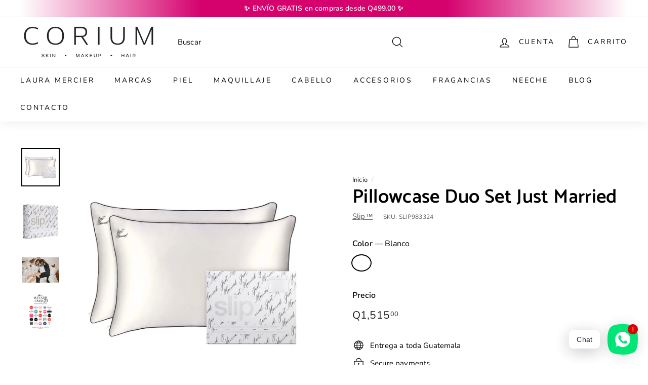

--- FILE ---
content_type: text/html; charset=utf-8
request_url: https://coriumstores.com/products/pillowcase-duo-set-just-married
body_size: 33197
content:
<!doctype html>
<html class="no-js" lang="es" dir="ltr">
<head>
  <!-- Google tag (gtag.js) -->
<script async src="https://www.googletagmanager.com/gtag/js?id=AW-11227986826"></script>
  <script>
  window.dataLayer = window.dataLayer || [];
  function gtag(){dataLayer.push(arguments);}
  gtag('js', new Date());

  gtag('config', 'AW-11227986826');
</script>
<script>
  function updateShippingBarDrawer(subtotalCents) {
    var freeShippingThreshold = 49900;
    var subtotal = subtotalCents / 100;
    var missing = (freeShippingThreshold - subtotalCents) / 100;
    var progress = Math.min((subtotalCents / freeShippingThreshold) * 100, 100);
    document.getElementById("progress-bar-drawer").style.width = progress + "%";

    if (subtotalCents >= freeShippingThreshold) {
      document.getElementById("free-shipping-message-drawer").innerText = "¡Felicidades! Tu envío es gratis.";
    } else {
      document.getElementById("free-shipping-message-drawer").innerText = "Agrega Q" + missing.toFixed(2) + " más para envío gratis.";
    }
  }

  function updateShippingBarPageTop(subtotalCents) {
    var freeShippingThreshold = 49900;
    var subtotal = subtotalCents / 100;
    var missing = (freeShippingThreshold - subtotalCents) / 100;
    var progress = Math.min((subtotalCents / freeShippingThreshold) * 100, 100);
    document.getElementById("progress-bar-page-top").style.width = progress + "%";

    if (subtotalCents >= freeShippingThreshold) {
      document.getElementById("free-shipping-message-page-top").innerText = "¡Felicidades! Tu envío es gratis.";
    } else {
      document.getElementById("free-shipping-message-page-top").innerText = "Agrega Q" + missing.toFixed(2) + " más para envío gratis.";
    }
  }

  document.addEventListener('DOMContentLoaded', function() {
    fetch('/cart.js')
      .then(response => response.json())
      .then(data => {
        if (document.getElementById("progress-bar-page-top")) {
          updateShippingBarPageTop(data.total_price);
        }
        if (document.getElementById("progress-bar-drawer")) {
          updateShippingBarDrawer(data.total_price);
        }
      });
  });
</script>



  
 

  <meta charset="utf-8">
  <meta http-equiv="X-UA-Compatible" content="IE=edge,chrome=1">
  <meta name="viewport" content="width=device-width,initial-scale=1">
  <meta name="theme-color" content="#111111">
  <link rel="canonical" href="https://coriumstores.com/products/pillowcase-duo-set-just-married">
  <link rel="preload" as="script" href="//coriumstores.com/cdn/shop/t/22/assets/theme.js?v=182101209089960972311691701376">
  <link rel="preconnect" href="https://cdn.shopify.com">
  <link rel="preconnect" href="https://fonts.shopifycdn.com">
  <link rel="dns-prefetch" href="https://productreviews.shopifycdn.com">
  <link rel="dns-prefetch" href="https://ajax.googleapis.com">
  <link rel="dns-prefetch" href="https://maps.googleapis.com">
  <link rel="dns-prefetch" href="https://maps.gstatic.com"><link rel="shortcut icon" href="//coriumstores.com/cdn/shop/files/Favicon_32x32.png?v=1723566536" type="image/png" /><title>Pillowcase Duo Set Just Married
&ndash; CORIUM 
</title>
<meta name="description" content="DIGAMOS QUE SÍ, A NUESTRA NUEVA COLECCIÓN NUPCIAL. ANTIENVEJECIMIENTO. ANTI PLIEGUE DEL SUEÑO. CABEZA ANTI CAMA.™ SLIP® ES LA MARCA #1 PREFERIDA DE FUNDAS DE ALMOHADA DE SEDA POR LOS DERMATÓLOGOS PARA SUS PACIENTES, ELLOS MISMOS Y SUS FAMILIAS. * El secreto de belleza de los estilistas famosos, dermatólogos y expertos "><meta property="og:site_name" content="CORIUM ">
  <meta property="og:url" content="https://coriumstores.com/products/pillowcase-duo-set-just-married">
  <meta property="og:title" content="Pillowcase Duo Set Just Married">
  <meta property="og:type" content="product">
  <meta property="og:description" content="DIGAMOS QUE SÍ, A NUESTRA NUEVA COLECCIÓN NUPCIAL. ANTIENVEJECIMIENTO. ANTI PLIEGUE DEL SUEÑO. CABEZA ANTI CAMA.™ SLIP® ES LA MARCA #1 PREFERIDA DE FUNDAS DE ALMOHADA DE SEDA POR LOS DERMATÓLOGOS PARA SUS PACIENTES, ELLOS MISMOS Y SUS FAMILIAS. * El secreto de belleza de los estilistas famosos, dermatólogos y expertos "><meta property="og:image" content="http://coriumstores.com/cdn/shop/files/5145511_slip_pure_silk_queen_pillowcase_duo_-_just_married_1_1.jpg?v=1688493875">
    <meta property="og:image:secure_url" content="https://coriumstores.com/cdn/shop/files/5145511_slip_pure_silk_queen_pillowcase_duo_-_just_married_1_1.jpg?v=1688493875">
    <meta property="og:image:width" content="1200">
    <meta property="og:image:height" content="1200"><meta name="twitter:site" content="@">
  <meta name="twitter:card" content="summary_large_image">
  <meta name="twitter:title" content="Pillowcase Duo Set Just Married">
  <meta name="twitter:description" content="DIGAMOS QUE SÍ, A NUESTRA NUEVA COLECCIÓN NUPCIAL. ANTIENVEJECIMIENTO. ANTI PLIEGUE DEL SUEÑO. CABEZA ANTI CAMA.™ SLIP® ES LA MARCA #1 PREFERIDA DE FUNDAS DE ALMOHADA DE SEDA POR LOS DERMATÓLOGOS PARA SUS PACIENTES, ELLOS MISMOS Y SUS FAMILIAS. * El secreto de belleza de los estilistas famosos, dermatólogos y expertos ">
<style data-shopify>@font-face {
  font-family: Catamaran;
  font-weight: 600;
  font-style: normal;
  font-display: swap;
  src: url("//coriumstores.com/cdn/fonts/catamaran/catamaran_n6.bdda57c9945578c369f45060b24055bf0da96177.woff2") format("woff2"),
       url("//coriumstores.com/cdn/fonts/catamaran/catamaran_n6.2b199b32c7eea81327d1d09343cfcc3e69495c42.woff") format("woff");
}

  @font-face {
  font-family: Nunito;
  font-weight: 400;
  font-style: normal;
  font-display: swap;
  src: url("//coriumstores.com/cdn/fonts/nunito/nunito_n4.fc49103dc396b42cae9460289072d384b6c6eb63.woff2") format("woff2"),
       url("//coriumstores.com/cdn/fonts/nunito/nunito_n4.5d26d13beeac3116db2479e64986cdeea4c8fbdd.woff") format("woff");
}


  @font-face {
  font-family: Nunito;
  font-weight: 600;
  font-style: normal;
  font-display: swap;
  src: url("//coriumstores.com/cdn/fonts/nunito/nunito_n6.1a6c50dce2e2b3b0d31e02dbd9146b5064bea503.woff2") format("woff2"),
       url("//coriumstores.com/cdn/fonts/nunito/nunito_n6.6b124f3eac46044b98c99f2feb057208e260962f.woff") format("woff");
}

  @font-face {
  font-family: Nunito;
  font-weight: 400;
  font-style: italic;
  font-display: swap;
  src: url("//coriumstores.com/cdn/fonts/nunito/nunito_i4.fd53bf99043ab6c570187ed42d1b49192135de96.woff2") format("woff2"),
       url("//coriumstores.com/cdn/fonts/nunito/nunito_i4.cb3876a003a73aaae5363bb3e3e99d45ec598cc6.woff") format("woff");
}

  @font-face {
  font-family: Nunito;
  font-weight: 600;
  font-style: italic;
  font-display: swap;
  src: url("//coriumstores.com/cdn/fonts/nunito/nunito_i6.79bb6a51553d3b72598bab76aca3c938e7c6ac54.woff2") format("woff2"),
       url("//coriumstores.com/cdn/fonts/nunito/nunito_i6.9ad010b13940d2fa0d660e3029dd144c52772c10.woff") format("woff");
}

</style><link href="//coriumstores.com/cdn/shop/t/22/assets/theme.css?v=151783588235759268211767638125" rel="stylesheet" type="text/css" media="all" />
<style data-shopify>:root {
    --typeHeaderPrimary: Catamaran;
    --typeHeaderFallback: sans-serif;
    --typeHeaderSize: 45px;
    --typeHeaderWeight: 600;
    --typeHeaderLineHeight: 0.8;
    --typeHeaderSpacing: 0.01em;

    --typeBasePrimary:Nunito;
    --typeBaseFallback:sans-serif;
    --typeBaseSize: 15px;
    --typeBaseWeight: 400;
    --typeBaseSpacing: 0.01em;
    --typeBaseLineHeight: 1.6;

    --colorSmallImageBg: #ffffff;
    --colorSmallImageBgDark: #f7f7f7;
    --colorLargeImageBg: #0f0f0f;
    --colorLargeImageBgLight: #303030;

    --iconWeight: 3px;
    --iconLinecaps: round;

    
      --buttonRadius: 50px;
      --btnPadding: 11px 25px;
    

    
      --roundness: 15px;
    

    
      --gridThickness: 0px;
    

    --productTileMargin: 0%;
    --collectionTileMargin: 0%;

    --swatchSize: 30px;
  }

  @media screen and (max-width: 768px) {
    :root {
      --typeBaseSize: 13px;

      
        --roundness: 15px;
        --btnPadding: 9px 25px;
      
    }
  }</style><script>
    document.documentElement.className = document.documentElement.className.replace('no-js', 'js');

    window.theme = window.theme || {};
    theme.routes = {
      home: "/",
      collections: "/collections",
      cart: "/cart.js",
      cartPage: "/cart",
      cartAdd: "/cart/add.js",
      cartChange: "/cart/change.js",
      search: "/search"
    };
    theme.strings = {
      soldOut: "Agotado",
      unavailable: "No disponible",
      inStockLabel: "En stock",
      stockLabel: "Bajo Stock - [count] item left",
      willNotShipUntil: "Será enviado después [date]",
      willBeInStockAfter: "Estará disponible después [date]",
      waitingForStock: "Inventario en el camino",
      savePrice: "Ahorra [saved_amount]",
      cartEmpty: "Tu carrito actualmente está vacío.",
      cartTermsConfirmation: "Debe aceptar los términos y condiciones de compra para pagar",
      searchCollections: "Colecciones:",
      searchPages: "Páginas:",
      searchArticles: "Artículos:"
    };
    theme.settings = {
      dynamicVariantsEnable: true,
      cartType: "page",
      isCustomerTemplate: false,
      moneyFormat: "Q{{amount}}",
      saveType: "dollar",
      productImageSize: "square",
      productImageCover: false,
      predictiveSearch: true,
      predictiveSearchType: "product,page",
      superScriptSetting: true,
      superScriptPrice: true,
      quickView: true,
      quickAdd: true,
      themeName: 'Expanse',
      themeVersion: "2.5.2"
    };
  </script>

  <script>window.performance && window.performance.mark && window.performance.mark('shopify.content_for_header.start');</script><meta name="google-site-verification" content="I94WiBe6RJVedvE-PbeC99KoPa71DkLvJIc3LTVcOCo">
<meta name="facebook-domain-verification" content="rd1pr4v4vxarwfs58jd75v66x0gbcf">
<meta id="shopify-digital-wallet" name="shopify-digital-wallet" content="/24419893300/digital_wallets/dialog">
<link rel="alternate" type="application/json+oembed" href="https://coriumstores.com/products/pillowcase-duo-set-just-married.oembed">
<script async="async" src="/checkouts/internal/preloads.js?locale=es-GT"></script>
<script id="shopify-features" type="application/json">{"accessToken":"c85f36ed0b59fd70bccec59bd6a96e44","betas":["rich-media-storefront-analytics"],"domain":"coriumstores.com","predictiveSearch":true,"shopId":24419893300,"locale":"es"}</script>
<script>var Shopify = Shopify || {};
Shopify.shop = "coriumstore.myshopify.com";
Shopify.locale = "es";
Shopify.currency = {"active":"GTQ","rate":"1.0"};
Shopify.country = "GT";
Shopify.theme = {"name":"Copy of CQ - Expanse 5\/8\/2023","id":121496338526,"schema_name":"Expanse","schema_version":"2.5.2","theme_store_id":902,"role":"main"};
Shopify.theme.handle = "null";
Shopify.theme.style = {"id":null,"handle":null};
Shopify.cdnHost = "coriumstores.com/cdn";
Shopify.routes = Shopify.routes || {};
Shopify.routes.root = "/";</script>
<script type="module">!function(o){(o.Shopify=o.Shopify||{}).modules=!0}(window);</script>
<script>!function(o){function n(){var o=[];function n(){o.push(Array.prototype.slice.apply(arguments))}return n.q=o,n}var t=o.Shopify=o.Shopify||{};t.loadFeatures=n(),t.autoloadFeatures=n()}(window);</script>
<script id="shop-js-analytics" type="application/json">{"pageType":"product"}</script>
<script defer="defer" async type="module" src="//coriumstores.com/cdn/shopifycloud/shop-js/modules/v2/client.init-shop-cart-sync_BSQ69bm3.es.esm.js"></script>
<script defer="defer" async type="module" src="//coriumstores.com/cdn/shopifycloud/shop-js/modules/v2/chunk.common_CIqZBrE6.esm.js"></script>
<script type="module">
  await import("//coriumstores.com/cdn/shopifycloud/shop-js/modules/v2/client.init-shop-cart-sync_BSQ69bm3.es.esm.js");
await import("//coriumstores.com/cdn/shopifycloud/shop-js/modules/v2/chunk.common_CIqZBrE6.esm.js");

  window.Shopify.SignInWithShop?.initShopCartSync?.({"fedCMEnabled":true,"windoidEnabled":true});

</script>
<script id="__st">var __st={"a":24419893300,"offset":-21600,"reqid":"fed34954-270d-4dd4-b1fb-30b58f69a467-1768912983","pageurl":"coriumstores.com\/products\/pillowcase-duo-set-just-married","u":"7e56a9be5e97","p":"product","rtyp":"product","rid":6799586132062};</script>
<script>window.ShopifyPaypalV4VisibilityTracking = true;</script>
<script id="captcha-bootstrap">!function(){'use strict';const t='contact',e='account',n='new_comment',o=[[t,t],['blogs',n],['comments',n],[t,'customer']],c=[[e,'customer_login'],[e,'guest_login'],[e,'recover_customer_password'],[e,'create_customer']],r=t=>t.map((([t,e])=>`form[action*='/${t}']:not([data-nocaptcha='true']) input[name='form_type'][value='${e}']`)).join(','),a=t=>()=>t?[...document.querySelectorAll(t)].map((t=>t.form)):[];function s(){const t=[...o],e=r(t);return a(e)}const i='password',u='form_key',d=['recaptcha-v3-token','g-recaptcha-response','h-captcha-response',i],f=()=>{try{return window.sessionStorage}catch{return}},m='__shopify_v',_=t=>t.elements[u];function p(t,e,n=!1){try{const o=window.sessionStorage,c=JSON.parse(o.getItem(e)),{data:r}=function(t){const{data:e,action:n}=t;return t[m]||n?{data:e,action:n}:{data:t,action:n}}(c);for(const[e,n]of Object.entries(r))t.elements[e]&&(t.elements[e].value=n);n&&o.removeItem(e)}catch(o){console.error('form repopulation failed',{error:o})}}const l='form_type',E='cptcha';function T(t){t.dataset[E]=!0}const w=window,h=w.document,L='Shopify',v='ce_forms',y='captcha';let A=!1;((t,e)=>{const n=(g='f06e6c50-85a8-45c8-87d0-21a2b65856fe',I='https://cdn.shopify.com/shopifycloud/storefront-forms-hcaptcha/ce_storefront_forms_captcha_hcaptcha.v1.5.2.iife.js',D={infoText:'Protegido por hCaptcha',privacyText:'Privacidad',termsText:'Términos'},(t,e,n)=>{const o=w[L][v],c=o.bindForm;if(c)return c(t,g,e,D).then(n);var r;o.q.push([[t,g,e,D],n]),r=I,A||(h.body.append(Object.assign(h.createElement('script'),{id:'captcha-provider',async:!0,src:r})),A=!0)});var g,I,D;w[L]=w[L]||{},w[L][v]=w[L][v]||{},w[L][v].q=[],w[L][y]=w[L][y]||{},w[L][y].protect=function(t,e){n(t,void 0,e),T(t)},Object.freeze(w[L][y]),function(t,e,n,w,h,L){const[v,y,A,g]=function(t,e,n){const i=e?o:[],u=t?c:[],d=[...i,...u],f=r(d),m=r(i),_=r(d.filter((([t,e])=>n.includes(e))));return[a(f),a(m),a(_),s()]}(w,h,L),I=t=>{const e=t.target;return e instanceof HTMLFormElement?e:e&&e.form},D=t=>v().includes(t);t.addEventListener('submit',(t=>{const e=I(t);if(!e)return;const n=D(e)&&!e.dataset.hcaptchaBound&&!e.dataset.recaptchaBound,o=_(e),c=g().includes(e)&&(!o||!o.value);(n||c)&&t.preventDefault(),c&&!n&&(function(t){try{if(!f())return;!function(t){const e=f();if(!e)return;const n=_(t);if(!n)return;const o=n.value;o&&e.removeItem(o)}(t);const e=Array.from(Array(32),(()=>Math.random().toString(36)[2])).join('');!function(t,e){_(t)||t.append(Object.assign(document.createElement('input'),{type:'hidden',name:u})),t.elements[u].value=e}(t,e),function(t,e){const n=f();if(!n)return;const o=[...t.querySelectorAll(`input[type='${i}']`)].map((({name:t})=>t)),c=[...d,...o],r={};for(const[a,s]of new FormData(t).entries())c.includes(a)||(r[a]=s);n.setItem(e,JSON.stringify({[m]:1,action:t.action,data:r}))}(t,e)}catch(e){console.error('failed to persist form',e)}}(e),e.submit())}));const S=(t,e)=>{t&&!t.dataset[E]&&(n(t,e.some((e=>e===t))),T(t))};for(const o of['focusin','change'])t.addEventListener(o,(t=>{const e=I(t);D(e)&&S(e,y())}));const B=e.get('form_key'),M=e.get(l),P=B&&M;t.addEventListener('DOMContentLoaded',(()=>{const t=y();if(P)for(const e of t)e.elements[l].value===M&&p(e,B);[...new Set([...A(),...v().filter((t=>'true'===t.dataset.shopifyCaptcha))])].forEach((e=>S(e,t)))}))}(h,new URLSearchParams(w.location.search),n,t,e,['guest_login'])})(!0,!0)}();</script>
<script integrity="sha256-4kQ18oKyAcykRKYeNunJcIwy7WH5gtpwJnB7kiuLZ1E=" data-source-attribution="shopify.loadfeatures" defer="defer" src="//coriumstores.com/cdn/shopifycloud/storefront/assets/storefront/load_feature-a0a9edcb.js" crossorigin="anonymous"></script>
<script data-source-attribution="shopify.dynamic_checkout.dynamic.init">var Shopify=Shopify||{};Shopify.PaymentButton=Shopify.PaymentButton||{isStorefrontPortableWallets:!0,init:function(){window.Shopify.PaymentButton.init=function(){};var t=document.createElement("script");t.src="https://coriumstores.com/cdn/shopifycloud/portable-wallets/latest/portable-wallets.es.js",t.type="module",document.head.appendChild(t)}};
</script>
<script data-source-attribution="shopify.dynamic_checkout.buyer_consent">
  function portableWalletsHideBuyerConsent(e){var t=document.getElementById("shopify-buyer-consent"),n=document.getElementById("shopify-subscription-policy-button");t&&n&&(t.classList.add("hidden"),t.setAttribute("aria-hidden","true"),n.removeEventListener("click",e))}function portableWalletsShowBuyerConsent(e){var t=document.getElementById("shopify-buyer-consent"),n=document.getElementById("shopify-subscription-policy-button");t&&n&&(t.classList.remove("hidden"),t.removeAttribute("aria-hidden"),n.addEventListener("click",e))}window.Shopify?.PaymentButton&&(window.Shopify.PaymentButton.hideBuyerConsent=portableWalletsHideBuyerConsent,window.Shopify.PaymentButton.showBuyerConsent=portableWalletsShowBuyerConsent);
</script>
<script>
  function portableWalletsCleanup(e){e&&e.src&&console.error("Failed to load portable wallets script "+e.src);var t=document.querySelectorAll("shopify-accelerated-checkout .shopify-payment-button__skeleton, shopify-accelerated-checkout-cart .wallet-cart-button__skeleton"),e=document.getElementById("shopify-buyer-consent");for(let e=0;e<t.length;e++)t[e].remove();e&&e.remove()}function portableWalletsNotLoadedAsModule(e){e instanceof ErrorEvent&&"string"==typeof e.message&&e.message.includes("import.meta")&&"string"==typeof e.filename&&e.filename.includes("portable-wallets")&&(window.removeEventListener("error",portableWalletsNotLoadedAsModule),window.Shopify.PaymentButton.failedToLoad=e,"loading"===document.readyState?document.addEventListener("DOMContentLoaded",window.Shopify.PaymentButton.init):window.Shopify.PaymentButton.init())}window.addEventListener("error",portableWalletsNotLoadedAsModule);
</script>

<script type="module" src="https://coriumstores.com/cdn/shopifycloud/portable-wallets/latest/portable-wallets.es.js" onError="portableWalletsCleanup(this)" crossorigin="anonymous"></script>
<script nomodule>
  document.addEventListener("DOMContentLoaded", portableWalletsCleanup);
</script>

<link id="shopify-accelerated-checkout-styles" rel="stylesheet" media="screen" href="https://coriumstores.com/cdn/shopifycloud/portable-wallets/latest/accelerated-checkout-backwards-compat.css" crossorigin="anonymous">
<style id="shopify-accelerated-checkout-cart">
        #shopify-buyer-consent {
  margin-top: 1em;
  display: inline-block;
  width: 100%;
}

#shopify-buyer-consent.hidden {
  display: none;
}

#shopify-subscription-policy-button {
  background: none;
  border: none;
  padding: 0;
  text-decoration: underline;
  font-size: inherit;
  cursor: pointer;
}

#shopify-subscription-policy-button::before {
  box-shadow: none;
}

      </style>

<script>window.performance && window.performance.mark && window.performance.mark('shopify.content_for_header.end');</script>

  <script src="//coriumstores.com/cdn/shop/t/22/assets/vendor-scripts-v2.js" defer="defer"></script>
  <script src="//coriumstores.com/cdn/shop/t/22/assets/theme.js?v=182101209089960972311691701376" defer="defer"></script><script async defer src="https://tools.luckyorange.com/core/lo.js?site-id=6e5dfc09"></script>
  <!--  JQuery CDN  -->
  <script src="https://code.jquery.com/jquery-3.6.4.min.js" integrity="sha256-oP6HI9z1XaZNBrJURtCoUT5SUnxFr8s3BzRl+cbzUq8=" crossorigin="anonymous"></script>
  

  
<script>window.is_hulkpo_installed=false</script>






















<div class="evm-wiser-popup-mainsection"></div>	
<meta name="google-site-verification" content="cBFXLhZialhl2s6Wyvr0-_MyqJRqtmTwEREmwKZKxKo" />
<!-- BEGIN app block: shopify://apps/essential-announcer/blocks/app-embed/93b5429f-c8d6-4c33-ae14-250fd84f361b --><script>
  
    window.essentialAnnouncementConfigs = [];
  
  window.essentialAnnouncementMeta = {
    productCollections: [{"id":267221991518,"handle":"slip","title":"Slip™","updated_at":"2025-12-24T06:22:44-06:00","body_html":"\u003cdiv style=\"text-align: left;\" data-mce-fragment=\"1\" data-mce-style=\"text-align: left;\"\u003e\u003cimg src=\"https:\/\/cdn.shopify.com\/s\/files\/1\/0244\/1989\/3300\/files\/Capturadepantalla2023-07-12ala_s_10.13.33_2048x2048.png?v=1689178431\" alt=\"\" style=\"margin-top: 2.4px; margin-bottom: 16px; float: none;\" data-mce-fragment=\"1\" data-mce-style=\"margin-top: 2.4px; margin-bottom: 16px; float: none;\" data-mce-src=\"https:\/\/cdn.shopify.com\/s\/files\/1\/0244\/1989\/3300\/files\/Capturadepantalla2023-07-12ala_s_10.13.33_2048x2048.png?v=1689178431\"\u003e\u003c\/div\u003e","published_at":"2023-07-12T08:34:32-06:00","sort_order":"manual","template_suffix":"","disjunctive":false,"rules":[{"column":"vendor","relation":"equals","condition":"Slip"}],"published_scope":"global","image":{"created_at":"2023-07-12T09:01:22-06:00","alt":"","width":5001,"height":5001,"src":"\/\/coriumstores.com\/cdn\/shop\/collections\/Diseno_sin_titulo_48.png?v=1704751976"}}],
    productData: {"id":6799586132062,"title":"Pillowcase Duo Set Just Married","handle":"pillowcase-duo-set-just-married","description":"\u003cmeta charset=\"UTF-8\"\u003e\n\u003ch3 data-mce-fragment=\"1\"\u003e\u003cspan data-mce-fragment=\"1\"\u003eDIGAMOS QUE SÍ, A NUESTRA NUEVA COLECCIÓN NUPCIAL.\u003c\/span\u003e\u003c\/h3\u003e\n\u003ch4 data-mce-fragment=\"1\"\u003eANTIENVEJECIMIENTO. ANTI PLIEGUE DEL SUEÑO. CABEZA ANTI CAMA.™\u003c\/h4\u003e\n\u003cp data-mce-fragment=\"1\"\u003e\u003cstrong data-mce-fragment=\"1\"\u003eSLIP® ES LA MARCA #1 PREFERIDA DE FUNDAS DE ALMOHADA DE SEDA POR LOS DERMATÓLOGOS PARA SUS PACIENTES, ELLOS MISMOS Y SUS FAMILIAS. *\u003c\/strong\u003e\u003c\/p\u003e\n\u003cp data-mce-fragment=\"1\"\u003eEl secreto de belleza de los estilistas famosos, dermatólogos y expertos en belleza. ™\u003c\/p\u003e\n\u003cp data-mce-fragment=\"1\"\u003e\u003cspan data-mce-fragment=\"1\"\u003eIncluye 2 fundas de almohada blancas de la reina recién casada con ribetes negros | Funda de almohada estándar internacional (20\" x 30\" | 51 cm x 76 cm) con cierre de cremallera invisible.\u003c\/span\u003e\u003c\/p\u003e\n\u003cdiv class=\"Polaris-LegacyCard_l5l93\"\u003e\n\u003cdiv class=\"Polaris-LegacyCard__Section_1b1h1\"\u003e\n\u003cdiv class=\"Polaris-FormLayout_1wntl\"\u003e\n\u003cdiv class=\"Polaris-FormLayout__Item_yiyol\"\u003e\n\u003cdiv class=\"Polaris-LegacyStack_eaeo0 Polaris-LegacyStack--vertical_uiuuj Polaris-LegacyStack--spacingTight_1o4d6 Polaris-LegacyStack--distributionFill_1c1lq\"\u003e\n\u003cdiv class=\"Polaris-LegacyStack__Item_yiyol\"\u003e\n\u003cdiv class=\"Polaris-LegacyStack_eaeo0 Polaris-LegacyStack--spacingExtraTight_gv6hw Polaris-LegacyStack--alignmentCenter_1rtaw\"\u003e\n\u003cdiv class=\"Polaris-LegacyStack__Item_yiyol\"\u003e\u003cspan aria-disabled=\"false\" class=\"Polaris-Tag_375hg Polaris-Tag--removable_1q527\"\u003e\u003cspan class=\"Polaris-Tag__TagText_lsfh6\" title=\"Slipsilk\"\u003e\u003c\/span\u003e\u003c\/span\u003e\u003c\/div\u003e\n\u003cdiv class=\"Polaris-LegacyStack__Item_yiyol\"\u003e\n\u003cmeta charset=\"utf-8\"\u003e\n\u003cp\u003e\u003cstrong\u003eLa Difernecia de Slipsilk\u003c\/strong\u003e\u003c\/p\u003e\n\u003cp\u003eSlipsilk™ está especialmente encargado y fabricado según nuestros exigentes estándares, desarrollado y refinado durante diez años para proporcionar la mejor combinación de brillo, grosor, suavidad y durabilidad. Utilizamos la seda de morera de fibra larga de mayor calidad (6A), con un grosor de 22 momme y aplicamos las pautas de calidad más estrictas, incluidos los tintes no tóxicos.\u003c\/p\u003e\n\u003cp\u003eSlipsilk™ ha sido probado científicamente por un laboratorio independiente de terceros y se ha demostrado que reduce significativamente la fricción y absorbe significativamente menos crema facial.\u003c\/p\u003e\n\u003cp\u003e*En comparación con las fundas de almohada de algodón ampliamente disponibles con un recuento de hilos de 220-360.\u003c\/p\u003e\n\u003cp\u003e\u003cstrong\u003eTres Razones Para Hacer el Cambio\u003c\/strong\u003e\u003c\/p\u003e\n\u003cp\u003e\u003cmeta charset=\"UTF-8\"\u003e\u003cspan\u003eAntienvejecimiento.\u003c\/span\u003e\u003c\/p\u003e\n\u003cp\u003e\u003cspan\u003eAnti arrugas para dormir.\u003c\/span\u003e\u003c\/p\u003e\n\u003cp\u003e\u003cspan\u003eAnti cabecera de cama. ™\u003c\/span\u003e\u003c\/p\u003e\n\u003c\/div\u003e\n\u003c\/div\u003e\n\u003c\/div\u003e\n\u003c\/div\u003e\n\u003c\/div\u003e\n\u003c\/div\u003e\n\u003c\/div\u003e\n\u003c\/div\u003e","published_at":"2023-07-12T08:21:58-06:00","created_at":"2023-07-04T12:02:07-06:00","vendor":"Slip","type":"Piel","tags":["antifrizz","bodas","just married.","seda","Sobrefundas"],"price":151500,"price_min":151500,"price_max":151500,"available":true,"price_varies":false,"compare_at_price":151500,"compare_at_price_min":151500,"compare_at_price_max":151500,"compare_at_price_varies":false,"variants":[{"id":40015662284894,"title":"Blanco","option1":"Blanco","option2":null,"option3":null,"sku":"SLIP983324","requires_shipping":true,"taxable":true,"featured_image":null,"available":true,"name":"Pillowcase Duo Set Just Married - Blanco","public_title":"Blanco","options":["Blanco"],"price":151500,"weight":100,"compare_at_price":151500,"inventory_management":"shopify","barcode":"810046983324","requires_selling_plan":false,"selling_plan_allocations":[]}],"images":["\/\/coriumstores.com\/cdn\/shop\/files\/5145511_slip_pure_silk_queen_pillowcase_duo_-_just_married_1_1.jpg?v=1688493875","\/\/coriumstores.com\/cdn\/shop\/files\/0400018370990_NOCOLOR_A2.webp?v=1688493907","\/\/coriumstores.com\/cdn\/shop\/files\/07_Bed_Shot-1279_jpg.webp?v=1688493907","\/\/coriumstores.com\/cdn\/shop\/files\/Slip_Over70Awards_300dpi_2000x2000_ce218ec3-f74d-4e1e-8eb9-0384633beb4d.jpg?v=1689176016"],"featured_image":"\/\/coriumstores.com\/cdn\/shop\/files\/5145511_slip_pure_silk_queen_pillowcase_duo_-_just_married_1_1.jpg?v=1688493875","options":["Color"],"media":[{"alt":null,"id":22126112833630,"position":1,"preview_image":{"aspect_ratio":1.0,"height":1200,"width":1200,"src":"\/\/coriumstores.com\/cdn\/shop\/files\/5145511_slip_pure_silk_queen_pillowcase_duo_-_just_married_1_1.jpg?v=1688493875"},"aspect_ratio":1.0,"height":1200,"media_type":"image","src":"\/\/coriumstores.com\/cdn\/shop\/files\/5145511_slip_pure_silk_queen_pillowcase_duo_-_just_married_1_1.jpg?v=1688493875","width":1200},{"alt":null,"id":22126112964702,"position":2,"preview_image":{"aspect_ratio":0.749,"height":646,"width":484,"src":"\/\/coriumstores.com\/cdn\/shop\/files\/0400018370990_NOCOLOR_A2.webp?v=1688493907"},"aspect_ratio":0.749,"height":646,"media_type":"image","src":"\/\/coriumstores.com\/cdn\/shop\/files\/0400018370990_NOCOLOR_A2.webp?v=1688493907","width":484},{"alt":null,"id":22126112931934,"position":3,"preview_image":{"aspect_ratio":1.5,"height":400,"width":600,"src":"\/\/coriumstores.com\/cdn\/shop\/files\/07_Bed_Shot-1279_jpg.webp?v=1688493907"},"aspect_ratio":1.5,"height":400,"media_type":"image","src":"\/\/coriumstores.com\/cdn\/shop\/files\/07_Bed_Shot-1279_jpg.webp?v=1688493907","width":600},{"alt":null,"id":22136212062302,"position":4,"preview_image":{"aspect_ratio":1.0,"height":2000,"width":2000,"src":"\/\/coriumstores.com\/cdn\/shop\/files\/Slip_Over70Awards_300dpi_2000x2000_ce218ec3-f74d-4e1e-8eb9-0384633beb4d.jpg?v=1689176016"},"aspect_ratio":1.0,"height":2000,"media_type":"image","src":"\/\/coriumstores.com\/cdn\/shop\/files\/Slip_Over70Awards_300dpi_2000x2000_ce218ec3-f74d-4e1e-8eb9-0384633beb4d.jpg?v=1689176016","width":2000}],"requires_selling_plan":false,"selling_plan_groups":[],"content":"\u003cmeta charset=\"UTF-8\"\u003e\n\u003ch3 data-mce-fragment=\"1\"\u003e\u003cspan data-mce-fragment=\"1\"\u003eDIGAMOS QUE SÍ, A NUESTRA NUEVA COLECCIÓN NUPCIAL.\u003c\/span\u003e\u003c\/h3\u003e\n\u003ch4 data-mce-fragment=\"1\"\u003eANTIENVEJECIMIENTO. ANTI PLIEGUE DEL SUEÑO. CABEZA ANTI CAMA.™\u003c\/h4\u003e\n\u003cp data-mce-fragment=\"1\"\u003e\u003cstrong data-mce-fragment=\"1\"\u003eSLIP® ES LA MARCA #1 PREFERIDA DE FUNDAS DE ALMOHADA DE SEDA POR LOS DERMATÓLOGOS PARA SUS PACIENTES, ELLOS MISMOS Y SUS FAMILIAS. *\u003c\/strong\u003e\u003c\/p\u003e\n\u003cp data-mce-fragment=\"1\"\u003eEl secreto de belleza de los estilistas famosos, dermatólogos y expertos en belleza. ™\u003c\/p\u003e\n\u003cp data-mce-fragment=\"1\"\u003e\u003cspan data-mce-fragment=\"1\"\u003eIncluye 2 fundas de almohada blancas de la reina recién casada con ribetes negros | Funda de almohada estándar internacional (20\" x 30\" | 51 cm x 76 cm) con cierre de cremallera invisible.\u003c\/span\u003e\u003c\/p\u003e\n\u003cdiv class=\"Polaris-LegacyCard_l5l93\"\u003e\n\u003cdiv class=\"Polaris-LegacyCard__Section_1b1h1\"\u003e\n\u003cdiv class=\"Polaris-FormLayout_1wntl\"\u003e\n\u003cdiv class=\"Polaris-FormLayout__Item_yiyol\"\u003e\n\u003cdiv class=\"Polaris-LegacyStack_eaeo0 Polaris-LegacyStack--vertical_uiuuj Polaris-LegacyStack--spacingTight_1o4d6 Polaris-LegacyStack--distributionFill_1c1lq\"\u003e\n\u003cdiv class=\"Polaris-LegacyStack__Item_yiyol\"\u003e\n\u003cdiv class=\"Polaris-LegacyStack_eaeo0 Polaris-LegacyStack--spacingExtraTight_gv6hw Polaris-LegacyStack--alignmentCenter_1rtaw\"\u003e\n\u003cdiv class=\"Polaris-LegacyStack__Item_yiyol\"\u003e\u003cspan aria-disabled=\"false\" class=\"Polaris-Tag_375hg Polaris-Tag--removable_1q527\"\u003e\u003cspan class=\"Polaris-Tag__TagText_lsfh6\" title=\"Slipsilk\"\u003e\u003c\/span\u003e\u003c\/span\u003e\u003c\/div\u003e\n\u003cdiv class=\"Polaris-LegacyStack__Item_yiyol\"\u003e\n\u003cmeta charset=\"utf-8\"\u003e\n\u003cp\u003e\u003cstrong\u003eLa Difernecia de Slipsilk\u003c\/strong\u003e\u003c\/p\u003e\n\u003cp\u003eSlipsilk™ está especialmente encargado y fabricado según nuestros exigentes estándares, desarrollado y refinado durante diez años para proporcionar la mejor combinación de brillo, grosor, suavidad y durabilidad. Utilizamos la seda de morera de fibra larga de mayor calidad (6A), con un grosor de 22 momme y aplicamos las pautas de calidad más estrictas, incluidos los tintes no tóxicos.\u003c\/p\u003e\n\u003cp\u003eSlipsilk™ ha sido probado científicamente por un laboratorio independiente de terceros y se ha demostrado que reduce significativamente la fricción y absorbe significativamente menos crema facial.\u003c\/p\u003e\n\u003cp\u003e*En comparación con las fundas de almohada de algodón ampliamente disponibles con un recuento de hilos de 220-360.\u003c\/p\u003e\n\u003cp\u003e\u003cstrong\u003eTres Razones Para Hacer el Cambio\u003c\/strong\u003e\u003c\/p\u003e\n\u003cp\u003e\u003cmeta charset=\"UTF-8\"\u003e\u003cspan\u003eAntienvejecimiento.\u003c\/span\u003e\u003c\/p\u003e\n\u003cp\u003e\u003cspan\u003eAnti arrugas para dormir.\u003c\/span\u003e\u003c\/p\u003e\n\u003cp\u003e\u003cspan\u003eAnti cabecera de cama. ™\u003c\/span\u003e\u003c\/p\u003e\n\u003c\/div\u003e\n\u003c\/div\u003e\n\u003c\/div\u003e\n\u003c\/div\u003e\n\u003c\/div\u003e\n\u003c\/div\u003e\n\u003c\/div\u003e\n\u003c\/div\u003e"},
    templateName: "product",
    collectionId: null,
  };
</script>

 
<style>
.essential_annoucement_bar_wrapper {display: none;}
</style>


<script src="https://cdn.shopify.com/extensions/019b9d60-ed7c-7464-ac3f-9e23a48d54ca/essential-announcement-bar-74/assets/announcement-bar-essential-apps.js" defer></script>

<!-- END app block --><!-- BEGIN app block: shopify://apps/rt-social-chat-live-chat/blocks/app-embed/9baee9b7-6929-47af-9935-05bcdc376396 --><script>
  window.roarJs = window.roarJs || {};
  roarJs.WhatsAppConfig = {
    metafields: {
      shop: "coriumstore.myshopify.com",
      settings: {"enabled":"1","block_order":["1492096252560"],"blocks":{"1492096252560":{"disabled":"0","type":"whatsapp","number":"+50248269772","whatsapp_web":"0","name":"CORIUM","label":"Soporte","avatar":"1","avatar_url":"https:\/\/scontent.fgua2-1.fna.fbcdn.net\/v\/t1.0-9\/50618177_631196623965940_5140148849045667840_n.jpg?_nc_cat=108\u0026_nc_sid=09cbfe\u0026_nc_ohc=5HGxrV5frGwAX9_7Le-\u0026_nc_ht=scontent.fgua2-1.fna\u0026oh=2c3e5f1e678662b05951a8c34d42b20e\u0026oe=5EDD9A0B","online":"1","timezone":"America\/New_York","sunday":{"enabled":"1","range":"480,1050"},"monday":{"enabled":"1","range":"480,1050"},"tuesday":{"enabled":"1","range":"480,1050"},"wednesday":{"enabled":"1","range":"480,1050"},"thursday":{"enabled":"1","range":"480,1050"},"friday":{"enabled":"1","range":"480,1050"},"saturday":{"enabled":"1","range":"480,1050"},"offline":"I will be back soon","chat":{"enabled":"1","greeting":"¡Bienvenido a CORIUM!\r\nNos encanta tenerte en nuestra tienda en línea 🤩\r\nCuéntanos, como podemos ayudarte en día de hoy?"},"message":"","page_url":"0"}},"param":{"newtab":"0","offline_disabled":"0","offline_message":"1","greeting":{"enabled":"0","message":"Hi there! How can we help you? Tap here to start chat with us.","delay":"5"},"pending":{"enabled":"1","number":"1","color":"#ffffff","background":"#dd0000"},"position":{"value":"right","bottom":"20","left":"20","right":"20"},"cta_type":"all"},"mobile":{"enabled":"1","position":{"value":"inherit","bottom":"20","left":"20","right":"20"}},"style":{"gradient":"custom","pattern":"0","custom":{"color":"#ffffff","background":"#01e677"},"icon":"5","rounded":"0"},"share":{"block_order":["whatsapp"],"blocks":{"whatsapp":{"type":"whatsapp","label":"Share on Whatsapp"}},"param":{"enabled":"0","position":"right"},"mobile":{"enabled":"1","position":"right"},"style":{"color":"#111111","background":"#ffffff"},"texts":{"button":"Share","message":""}},"charge":false,"onetime":false,"track_url":"https:\/\/haloroar.com\/app\/whatsapp\/tracking","texts":{"title":"Hola 👋","description":"Bienvenido, pregúntanos lo que ncesites 🎉","note":"Regularmente contestamos pronto, danos unos momentos...","button":"Chat","placeholder":"Enviar","emoji_search":"Emojis","emoji_frequently":"FAQ","emoji_people":"Personas","emoji_nature":"Naturaleza","emoji_objects":"Objectos","emoji_places":"Lugares","emoji_symbols":"Símbolos","emoji_not_found":"No se encontró ningún emoji"},"only1":"true","desktop":{"disabled":"0","position":"right","layout":"button_list"}},
      moneyFormat: "Q{{amount}}"
    }
  }
</script>

<script src="https://cdn.shopify.com/extensions/019a1460-f72e-7cbc-becc-90116917fae9/rt-whats-app-chat-live-chat-2/assets/whatsapp.js" defer></script>


<!-- END app block --><link href="https://cdn.shopify.com/extensions/019a1460-f72e-7cbc-becc-90116917fae9/rt-whats-app-chat-live-chat-2/assets/whatsapp.css" rel="stylesheet" type="text/css" media="all">
<link href="https://monorail-edge.shopifysvc.com" rel="dns-prefetch">
<script>(function(){if ("sendBeacon" in navigator && "performance" in window) {try {var session_token_from_headers = performance.getEntriesByType('navigation')[0].serverTiming.find(x => x.name == '_s').description;} catch {var session_token_from_headers = undefined;}var session_cookie_matches = document.cookie.match(/_shopify_s=([^;]*)/);var session_token_from_cookie = session_cookie_matches && session_cookie_matches.length === 2 ? session_cookie_matches[1] : "";var session_token = session_token_from_headers || session_token_from_cookie || "";function handle_abandonment_event(e) {var entries = performance.getEntries().filter(function(entry) {return /monorail-edge.shopifysvc.com/.test(entry.name);});if (!window.abandonment_tracked && entries.length === 0) {window.abandonment_tracked = true;var currentMs = Date.now();var navigation_start = performance.timing.navigationStart;var payload = {shop_id: 24419893300,url: window.location.href,navigation_start,duration: currentMs - navigation_start,session_token,page_type: "product"};window.navigator.sendBeacon("https://monorail-edge.shopifysvc.com/v1/produce", JSON.stringify({schema_id: "online_store_buyer_site_abandonment/1.1",payload: payload,metadata: {event_created_at_ms: currentMs,event_sent_at_ms: currentMs}}));}}window.addEventListener('pagehide', handle_abandonment_event);}}());</script>
<script id="web-pixels-manager-setup">(function e(e,d,r,n,o){if(void 0===o&&(o={}),!Boolean(null===(a=null===(i=window.Shopify)||void 0===i?void 0:i.analytics)||void 0===a?void 0:a.replayQueue)){var i,a;window.Shopify=window.Shopify||{};var t=window.Shopify;t.analytics=t.analytics||{};var s=t.analytics;s.replayQueue=[],s.publish=function(e,d,r){return s.replayQueue.push([e,d,r]),!0};try{self.performance.mark("wpm:start")}catch(e){}var l=function(){var e={modern:/Edge?\/(1{2}[4-9]|1[2-9]\d|[2-9]\d{2}|\d{4,})\.\d+(\.\d+|)|Firefox\/(1{2}[4-9]|1[2-9]\d|[2-9]\d{2}|\d{4,})\.\d+(\.\d+|)|Chrom(ium|e)\/(9{2}|\d{3,})\.\d+(\.\d+|)|(Maci|X1{2}).+ Version\/(15\.\d+|(1[6-9]|[2-9]\d|\d{3,})\.\d+)([,.]\d+|)( \(\w+\)|)( Mobile\/\w+|) Safari\/|Chrome.+OPR\/(9{2}|\d{3,})\.\d+\.\d+|(CPU[ +]OS|iPhone[ +]OS|CPU[ +]iPhone|CPU IPhone OS|CPU iPad OS)[ +]+(15[._]\d+|(1[6-9]|[2-9]\d|\d{3,})[._]\d+)([._]\d+|)|Android:?[ /-](13[3-9]|1[4-9]\d|[2-9]\d{2}|\d{4,})(\.\d+|)(\.\d+|)|Android.+Firefox\/(13[5-9]|1[4-9]\d|[2-9]\d{2}|\d{4,})\.\d+(\.\d+|)|Android.+Chrom(ium|e)\/(13[3-9]|1[4-9]\d|[2-9]\d{2}|\d{4,})\.\d+(\.\d+|)|SamsungBrowser\/([2-9]\d|\d{3,})\.\d+/,legacy:/Edge?\/(1[6-9]|[2-9]\d|\d{3,})\.\d+(\.\d+|)|Firefox\/(5[4-9]|[6-9]\d|\d{3,})\.\d+(\.\d+|)|Chrom(ium|e)\/(5[1-9]|[6-9]\d|\d{3,})\.\d+(\.\d+|)([\d.]+$|.*Safari\/(?![\d.]+ Edge\/[\d.]+$))|(Maci|X1{2}).+ Version\/(10\.\d+|(1[1-9]|[2-9]\d|\d{3,})\.\d+)([,.]\d+|)( \(\w+\)|)( Mobile\/\w+|) Safari\/|Chrome.+OPR\/(3[89]|[4-9]\d|\d{3,})\.\d+\.\d+|(CPU[ +]OS|iPhone[ +]OS|CPU[ +]iPhone|CPU IPhone OS|CPU iPad OS)[ +]+(10[._]\d+|(1[1-9]|[2-9]\d|\d{3,})[._]\d+)([._]\d+|)|Android:?[ /-](13[3-9]|1[4-9]\d|[2-9]\d{2}|\d{4,})(\.\d+|)(\.\d+|)|Mobile Safari.+OPR\/([89]\d|\d{3,})\.\d+\.\d+|Android.+Firefox\/(13[5-9]|1[4-9]\d|[2-9]\d{2}|\d{4,})\.\d+(\.\d+|)|Android.+Chrom(ium|e)\/(13[3-9]|1[4-9]\d|[2-9]\d{2}|\d{4,})\.\d+(\.\d+|)|Android.+(UC? ?Browser|UCWEB|U3)[ /]?(15\.([5-9]|\d{2,})|(1[6-9]|[2-9]\d|\d{3,})\.\d+)\.\d+|SamsungBrowser\/(5\.\d+|([6-9]|\d{2,})\.\d+)|Android.+MQ{2}Browser\/(14(\.(9|\d{2,})|)|(1[5-9]|[2-9]\d|\d{3,})(\.\d+|))(\.\d+|)|K[Aa][Ii]OS\/(3\.\d+|([4-9]|\d{2,})\.\d+)(\.\d+|)/},d=e.modern,r=e.legacy,n=navigator.userAgent;return n.match(d)?"modern":n.match(r)?"legacy":"unknown"}(),u="modern"===l?"modern":"legacy",c=(null!=n?n:{modern:"",legacy:""})[u],f=function(e){return[e.baseUrl,"/wpm","/b",e.hashVersion,"modern"===e.buildTarget?"m":"l",".js"].join("")}({baseUrl:d,hashVersion:r,buildTarget:u}),m=function(e){var d=e.version,r=e.bundleTarget,n=e.surface,o=e.pageUrl,i=e.monorailEndpoint;return{emit:function(e){var a=e.status,t=e.errorMsg,s=(new Date).getTime(),l=JSON.stringify({metadata:{event_sent_at_ms:s},events:[{schema_id:"web_pixels_manager_load/3.1",payload:{version:d,bundle_target:r,page_url:o,status:a,surface:n,error_msg:t},metadata:{event_created_at_ms:s}}]});if(!i)return console&&console.warn&&console.warn("[Web Pixels Manager] No Monorail endpoint provided, skipping logging."),!1;try{return self.navigator.sendBeacon.bind(self.navigator)(i,l)}catch(e){}var u=new XMLHttpRequest;try{return u.open("POST",i,!0),u.setRequestHeader("Content-Type","text/plain"),u.send(l),!0}catch(e){return console&&console.warn&&console.warn("[Web Pixels Manager] Got an unhandled error while logging to Monorail."),!1}}}}({version:r,bundleTarget:l,surface:e.surface,pageUrl:self.location.href,monorailEndpoint:e.monorailEndpoint});try{o.browserTarget=l,function(e){var d=e.src,r=e.async,n=void 0===r||r,o=e.onload,i=e.onerror,a=e.sri,t=e.scriptDataAttributes,s=void 0===t?{}:t,l=document.createElement("script"),u=document.querySelector("head"),c=document.querySelector("body");if(l.async=n,l.src=d,a&&(l.integrity=a,l.crossOrigin="anonymous"),s)for(var f in s)if(Object.prototype.hasOwnProperty.call(s,f))try{l.dataset[f]=s[f]}catch(e){}if(o&&l.addEventListener("load",o),i&&l.addEventListener("error",i),u)u.appendChild(l);else{if(!c)throw new Error("Did not find a head or body element to append the script");c.appendChild(l)}}({src:f,async:!0,onload:function(){if(!function(){var e,d;return Boolean(null===(d=null===(e=window.Shopify)||void 0===e?void 0:e.analytics)||void 0===d?void 0:d.initialized)}()){var d=window.webPixelsManager.init(e)||void 0;if(d){var r=window.Shopify.analytics;r.replayQueue.forEach((function(e){var r=e[0],n=e[1],o=e[2];d.publishCustomEvent(r,n,o)})),r.replayQueue=[],r.publish=d.publishCustomEvent,r.visitor=d.visitor,r.initialized=!0}}},onerror:function(){return m.emit({status:"failed",errorMsg:"".concat(f," has failed to load")})},sri:function(e){var d=/^sha384-[A-Za-z0-9+/=]+$/;return"string"==typeof e&&d.test(e)}(c)?c:"",scriptDataAttributes:o}),m.emit({status:"loading"})}catch(e){m.emit({status:"failed",errorMsg:(null==e?void 0:e.message)||"Unknown error"})}}})({shopId: 24419893300,storefrontBaseUrl: "https://coriumstores.com",extensionsBaseUrl: "https://extensions.shopifycdn.com/cdn/shopifycloud/web-pixels-manager",monorailEndpoint: "https://monorail-edge.shopifysvc.com/unstable/produce_batch",surface: "storefront-renderer",enabledBetaFlags: ["2dca8a86"],webPixelsConfigList: [{"id":"1327038558","configuration":"{\"pixelCode\":\"D3N7KP3C77U2JGU0F1P0\"}","eventPayloadVersion":"v1","runtimeContext":"STRICT","scriptVersion":"22e92c2ad45662f435e4801458fb78cc","type":"APP","apiClientId":4383523,"privacyPurposes":["ANALYTICS","MARKETING","SALE_OF_DATA"],"dataSharingAdjustments":{"protectedCustomerApprovalScopes":["read_customer_address","read_customer_email","read_customer_name","read_customer_personal_data","read_customer_phone"]}},{"id":"1071218782","configuration":"{\"accountID\":\"coriumstore\"}","eventPayloadVersion":"v1","runtimeContext":"STRICT","scriptVersion":"5503eca56790d6863e31590c8c364ee3","type":"APP","apiClientId":12388204545,"privacyPurposes":["ANALYTICS","MARKETING","SALE_OF_DATA"],"dataSharingAdjustments":{"protectedCustomerApprovalScopes":["read_customer_email","read_customer_name","read_customer_personal_data","read_customer_phone"]}},{"id":"967311454","configuration":"{\"accountID\":\"134552\"}","eventPayloadVersion":"v1","runtimeContext":"STRICT","scriptVersion":"d22b5691c62682d22357c5bcbea63a2b","type":"APP","apiClientId":1892941825,"privacyPurposes":["ANALYTICS","MARKETING","SALE_OF_DATA"],"dataSharingAdjustments":{"protectedCustomerApprovalScopes":[]}},{"id":"491225182","configuration":"{\"config\":\"{\\\"google_tag_ids\\\":[\\\"G-BLVWL86B1Y\\\",\\\"AW-11227986826\\\",\\\"GT-PJWW3427\\\",\\\"GT-T9HMSVV\\\"],\\\"target_country\\\":\\\"GT\\\",\\\"gtag_events\\\":[{\\\"type\\\":\\\"search\\\",\\\"action_label\\\":[\\\"G-BLVWL86B1Y\\\",\\\"AW-11227986826\\\/Wv3YCLCa690aEIr39ekp\\\",\\\"MC-F2HYJZRKCK\\\"]},{\\\"type\\\":\\\"begin_checkout\\\",\\\"action_label\\\":[\\\"G-BLVWL86B1Y\\\",\\\"AW-11227986826\\\/eSXHCKSa690aEIr39ekp\\\",\\\"MC-F2HYJZRKCK\\\"]},{\\\"type\\\":\\\"view_item\\\",\\\"action_label\\\":[\\\"G-BLVWL86B1Y\\\",\\\"AW-11227986826\\\/SKoQCK2a690aEIr39ekp\\\",\\\"MC-HYTVRHK30N\\\",\\\"MC-F2HYJZRKCK\\\"]},{\\\"type\\\":\\\"purchase\\\",\\\"action_label\\\":[\\\"G-BLVWL86B1Y\\\",\\\"AW-11227986826\\\/9gKuCKGa690aEIr39ekp\\\",\\\"MC-HYTVRHK30N\\\",\\\"AW-11227986826\\\/GwlACJKzjdYYEIr39ekp\\\",\\\"MC-F2HYJZRKCK\\\"]},{\\\"type\\\":\\\"page_view\\\",\\\"action_label\\\":[\\\"G-BLVWL86B1Y\\\",\\\"AW-11227986826\\\/elyXCKqa690aEIr39ekp\\\",\\\"MC-HYTVRHK30N\\\",\\\"MC-F2HYJZRKCK\\\"]},{\\\"type\\\":\\\"add_payment_info\\\",\\\"action_label\\\":[\\\"G-BLVWL86B1Y\\\",\\\"AW-11227986826\\\/teRCCLGe690aEIr39ekp\\\",\\\"MC-F2HYJZRKCK\\\"]},{\\\"type\\\":\\\"add_to_cart\\\",\\\"action_label\\\":[\\\"G-BLVWL86B1Y\\\",\\\"AW-11227986826\\\/3TZJCKea690aEIr39ekp\\\",\\\"MC-F2HYJZRKCK\\\"]}],\\\"enable_monitoring_mode\\\":false}\"}","eventPayloadVersion":"v1","runtimeContext":"OPEN","scriptVersion":"b2a88bafab3e21179ed38636efcd8a93","type":"APP","apiClientId":1780363,"privacyPurposes":[],"dataSharingAdjustments":{"protectedCustomerApprovalScopes":["read_customer_address","read_customer_email","read_customer_name","read_customer_personal_data","read_customer_phone"]}},{"id":"138510430","configuration":"{\"pixel_id\":\"443971999584310\",\"pixel_type\":\"facebook_pixel\",\"metaapp_system_user_token\":\"-\"}","eventPayloadVersion":"v1","runtimeContext":"OPEN","scriptVersion":"ca16bc87fe92b6042fbaa3acc2fbdaa6","type":"APP","apiClientId":2329312,"privacyPurposes":["ANALYTICS","MARKETING","SALE_OF_DATA"],"dataSharingAdjustments":{"protectedCustomerApprovalScopes":["read_customer_address","read_customer_email","read_customer_name","read_customer_personal_data","read_customer_phone"]}},{"id":"38436958","eventPayloadVersion":"v1","runtimeContext":"LAX","scriptVersion":"1","type":"CUSTOM","privacyPurposes":["MARKETING"],"name":"Meta pixel (migrated)"},{"id":"shopify-app-pixel","configuration":"{}","eventPayloadVersion":"v1","runtimeContext":"STRICT","scriptVersion":"0450","apiClientId":"shopify-pixel","type":"APP","privacyPurposes":["ANALYTICS","MARKETING"]},{"id":"shopify-custom-pixel","eventPayloadVersion":"v1","runtimeContext":"LAX","scriptVersion":"0450","apiClientId":"shopify-pixel","type":"CUSTOM","privacyPurposes":["ANALYTICS","MARKETING"]}],isMerchantRequest: false,initData: {"shop":{"name":"CORIUM ","paymentSettings":{"currencyCode":"GTQ"},"myshopifyDomain":"coriumstore.myshopify.com","countryCode":"GT","storefrontUrl":"https:\/\/coriumstores.com"},"customer":null,"cart":null,"checkout":null,"productVariants":[{"price":{"amount":1515.0,"currencyCode":"GTQ"},"product":{"title":"Pillowcase Duo Set Just Married","vendor":"Slip","id":"6799586132062","untranslatedTitle":"Pillowcase Duo Set Just Married","url":"\/products\/pillowcase-duo-set-just-married","type":"Piel"},"id":"40015662284894","image":{"src":"\/\/coriumstores.com\/cdn\/shop\/files\/5145511_slip_pure_silk_queen_pillowcase_duo_-_just_married_1_1.jpg?v=1688493875"},"sku":"SLIP983324","title":"Blanco","untranslatedTitle":"Blanco"}],"purchasingCompany":null},},"https://coriumstores.com/cdn","fcfee988w5aeb613cpc8e4bc33m6693e112",{"modern":"","legacy":""},{"shopId":"24419893300","storefrontBaseUrl":"https:\/\/coriumstores.com","extensionBaseUrl":"https:\/\/extensions.shopifycdn.com\/cdn\/shopifycloud\/web-pixels-manager","surface":"storefront-renderer","enabledBetaFlags":"[\"2dca8a86\"]","isMerchantRequest":"false","hashVersion":"fcfee988w5aeb613cpc8e4bc33m6693e112","publish":"custom","events":"[[\"page_viewed\",{}],[\"product_viewed\",{\"productVariant\":{\"price\":{\"amount\":1515.0,\"currencyCode\":\"GTQ\"},\"product\":{\"title\":\"Pillowcase Duo Set Just Married\",\"vendor\":\"Slip\",\"id\":\"6799586132062\",\"untranslatedTitle\":\"Pillowcase Duo Set Just Married\",\"url\":\"\/products\/pillowcase-duo-set-just-married\",\"type\":\"Piel\"},\"id\":\"40015662284894\",\"image\":{\"src\":\"\/\/coriumstores.com\/cdn\/shop\/files\/5145511_slip_pure_silk_queen_pillowcase_duo_-_just_married_1_1.jpg?v=1688493875\"},\"sku\":\"SLIP983324\",\"title\":\"Blanco\",\"untranslatedTitle\":\"Blanco\"}}]]"});</script><script>
  window.ShopifyAnalytics = window.ShopifyAnalytics || {};
  window.ShopifyAnalytics.meta = window.ShopifyAnalytics.meta || {};
  window.ShopifyAnalytics.meta.currency = 'GTQ';
  var meta = {"product":{"id":6799586132062,"gid":"gid:\/\/shopify\/Product\/6799586132062","vendor":"Slip","type":"Piel","handle":"pillowcase-duo-set-just-married","variants":[{"id":40015662284894,"price":151500,"name":"Pillowcase Duo Set Just Married - Blanco","public_title":"Blanco","sku":"SLIP983324"}],"remote":false},"page":{"pageType":"product","resourceType":"product","resourceId":6799586132062,"requestId":"fed34954-270d-4dd4-b1fb-30b58f69a467-1768912983"}};
  for (var attr in meta) {
    window.ShopifyAnalytics.meta[attr] = meta[attr];
  }
</script>
<script class="analytics">
  (function () {
    var customDocumentWrite = function(content) {
      var jquery = null;

      if (window.jQuery) {
        jquery = window.jQuery;
      } else if (window.Checkout && window.Checkout.$) {
        jquery = window.Checkout.$;
      }

      if (jquery) {
        jquery('body').append(content);
      }
    };

    var hasLoggedConversion = function(token) {
      if (token) {
        return document.cookie.indexOf('loggedConversion=' + token) !== -1;
      }
      return false;
    }

    var setCookieIfConversion = function(token) {
      if (token) {
        var twoMonthsFromNow = new Date(Date.now());
        twoMonthsFromNow.setMonth(twoMonthsFromNow.getMonth() + 2);

        document.cookie = 'loggedConversion=' + token + '; expires=' + twoMonthsFromNow;
      }
    }

    var trekkie = window.ShopifyAnalytics.lib = window.trekkie = window.trekkie || [];
    if (trekkie.integrations) {
      return;
    }
    trekkie.methods = [
      'identify',
      'page',
      'ready',
      'track',
      'trackForm',
      'trackLink'
    ];
    trekkie.factory = function(method) {
      return function() {
        var args = Array.prototype.slice.call(arguments);
        args.unshift(method);
        trekkie.push(args);
        return trekkie;
      };
    };
    for (var i = 0; i < trekkie.methods.length; i++) {
      var key = trekkie.methods[i];
      trekkie[key] = trekkie.factory(key);
    }
    trekkie.load = function(config) {
      trekkie.config = config || {};
      trekkie.config.initialDocumentCookie = document.cookie;
      var first = document.getElementsByTagName('script')[0];
      var script = document.createElement('script');
      script.type = 'text/javascript';
      script.onerror = function(e) {
        var scriptFallback = document.createElement('script');
        scriptFallback.type = 'text/javascript';
        scriptFallback.onerror = function(error) {
                var Monorail = {
      produce: function produce(monorailDomain, schemaId, payload) {
        var currentMs = new Date().getTime();
        var event = {
          schema_id: schemaId,
          payload: payload,
          metadata: {
            event_created_at_ms: currentMs,
            event_sent_at_ms: currentMs
          }
        };
        return Monorail.sendRequest("https://" + monorailDomain + "/v1/produce", JSON.stringify(event));
      },
      sendRequest: function sendRequest(endpointUrl, payload) {
        // Try the sendBeacon API
        if (window && window.navigator && typeof window.navigator.sendBeacon === 'function' && typeof window.Blob === 'function' && !Monorail.isIos12()) {
          var blobData = new window.Blob([payload], {
            type: 'text/plain'
          });

          if (window.navigator.sendBeacon(endpointUrl, blobData)) {
            return true;
          } // sendBeacon was not successful

        } // XHR beacon

        var xhr = new XMLHttpRequest();

        try {
          xhr.open('POST', endpointUrl);
          xhr.setRequestHeader('Content-Type', 'text/plain');
          xhr.send(payload);
        } catch (e) {
          console.log(e);
        }

        return false;
      },
      isIos12: function isIos12() {
        return window.navigator.userAgent.lastIndexOf('iPhone; CPU iPhone OS 12_') !== -1 || window.navigator.userAgent.lastIndexOf('iPad; CPU OS 12_') !== -1;
      }
    };
    Monorail.produce('monorail-edge.shopifysvc.com',
      'trekkie_storefront_load_errors/1.1',
      {shop_id: 24419893300,
      theme_id: 121496338526,
      app_name: "storefront",
      context_url: window.location.href,
      source_url: "//coriumstores.com/cdn/s/trekkie.storefront.cd680fe47e6c39ca5d5df5f0a32d569bc48c0f27.min.js"});

        };
        scriptFallback.async = true;
        scriptFallback.src = '//coriumstores.com/cdn/s/trekkie.storefront.cd680fe47e6c39ca5d5df5f0a32d569bc48c0f27.min.js';
        first.parentNode.insertBefore(scriptFallback, first);
      };
      script.async = true;
      script.src = '//coriumstores.com/cdn/s/trekkie.storefront.cd680fe47e6c39ca5d5df5f0a32d569bc48c0f27.min.js';
      first.parentNode.insertBefore(script, first);
    };
    trekkie.load(
      {"Trekkie":{"appName":"storefront","development":false,"defaultAttributes":{"shopId":24419893300,"isMerchantRequest":null,"themeId":121496338526,"themeCityHash":"14572059583783808932","contentLanguage":"es","currency":"GTQ","eventMetadataId":"448a1b0f-5649-4be3-b853-f107949292eb"},"isServerSideCookieWritingEnabled":true,"monorailRegion":"shop_domain","enabledBetaFlags":["65f19447"]},"Session Attribution":{},"S2S":{"facebookCapiEnabled":true,"source":"trekkie-storefront-renderer","apiClientId":580111}}
    );

    var loaded = false;
    trekkie.ready(function() {
      if (loaded) return;
      loaded = true;

      window.ShopifyAnalytics.lib = window.trekkie;

      var originalDocumentWrite = document.write;
      document.write = customDocumentWrite;
      try { window.ShopifyAnalytics.merchantGoogleAnalytics.call(this); } catch(error) {};
      document.write = originalDocumentWrite;

      window.ShopifyAnalytics.lib.page(null,{"pageType":"product","resourceType":"product","resourceId":6799586132062,"requestId":"fed34954-270d-4dd4-b1fb-30b58f69a467-1768912983","shopifyEmitted":true});

      var match = window.location.pathname.match(/checkouts\/(.+)\/(thank_you|post_purchase)/)
      var token = match? match[1]: undefined;
      if (!hasLoggedConversion(token)) {
        setCookieIfConversion(token);
        window.ShopifyAnalytics.lib.track("Viewed Product",{"currency":"GTQ","variantId":40015662284894,"productId":6799586132062,"productGid":"gid:\/\/shopify\/Product\/6799586132062","name":"Pillowcase Duo Set Just Married - Blanco","price":"1515.00","sku":"SLIP983324","brand":"Slip","variant":"Blanco","category":"Piel","nonInteraction":true,"remote":false},undefined,undefined,{"shopifyEmitted":true});
      window.ShopifyAnalytics.lib.track("monorail:\/\/trekkie_storefront_viewed_product\/1.1",{"currency":"GTQ","variantId":40015662284894,"productId":6799586132062,"productGid":"gid:\/\/shopify\/Product\/6799586132062","name":"Pillowcase Duo Set Just Married - Blanco","price":"1515.00","sku":"SLIP983324","brand":"Slip","variant":"Blanco","category":"Piel","nonInteraction":true,"remote":false,"referer":"https:\/\/coriumstores.com\/products\/pillowcase-duo-set-just-married"});
      }
    });


        var eventsListenerScript = document.createElement('script');
        eventsListenerScript.async = true;
        eventsListenerScript.src = "//coriumstores.com/cdn/shopifycloud/storefront/assets/shop_events_listener-3da45d37.js";
        document.getElementsByTagName('head')[0].appendChild(eventsListenerScript);

})();</script>
  <script>
  if (!window.ga || (window.ga && typeof window.ga !== 'function')) {
    window.ga = function ga() {
      (window.ga.q = window.ga.q || []).push(arguments);
      if (window.Shopify && window.Shopify.analytics && typeof window.Shopify.analytics.publish === 'function') {
        window.Shopify.analytics.publish("ga_stub_called", {}, {sendTo: "google_osp_migration"});
      }
      console.error("Shopify's Google Analytics stub called with:", Array.from(arguments), "\nSee https://help.shopify.com/manual/promoting-marketing/pixels/pixel-migration#google for more information.");
    };
    if (window.Shopify && window.Shopify.analytics && typeof window.Shopify.analytics.publish === 'function') {
      window.Shopify.analytics.publish("ga_stub_initialized", {}, {sendTo: "google_osp_migration"});
    }
  }
</script>
<script
  defer
  src="https://coriumstores.com/cdn/shopifycloud/perf-kit/shopify-perf-kit-3.0.4.min.js"
  data-application="storefront-renderer"
  data-shop-id="24419893300"
  data-render-region="gcp-us-central1"
  data-page-type="product"
  data-theme-instance-id="121496338526"
  data-theme-name="Expanse"
  data-theme-version="2.5.2"
  data-monorail-region="shop_domain"
  data-resource-timing-sampling-rate="10"
  data-shs="true"
  data-shs-beacon="true"
  data-shs-export-with-fetch="true"
  data-shs-logs-sample-rate="1"
  data-shs-beacon-endpoint="https://coriumstores.com/api/collect"
></script>
</head>

<body class="template-product" data-transitions="true" data-button_style="round" data-edges="" data-type_header_capitalize="false" data-swatch_style="round" data-grid-style="simple">
  
 
  
  
    <script type="text/javascript">window.setTimeout(function() { document.body.className += " loaded"; }, 25);</script>
  

  <a class="in-page-link visually-hidden skip-link" href="#MainContent">Ir directamente al contenido</a>

  <div id="PageContainer" class="page-container">
    <div class="transition-body"><div id="shopify-section-toolbar" class="shopify-section toolbar-section"><div data-section-id="toolbar" data-section-type="toolbar">
  <div class="toolbar">
    <div class="page-width">
      <div class="toolbar__content">
  <div class="toolbar__item toolbar__item--announcements">
    <div class="announcement-bar text-center">
      <div class="slideshow-wrapper">
        <button type="button" class="visually-hidden slideshow__pause" data-id="toolbar" aria-live="polite">
          <span class="slideshow__pause-stop">
            <svg aria-hidden="true" focusable="false" role="presentation" class="icon icon-pause" viewBox="0 0 10 13"><g fill="#000" fill-rule="evenodd"><path d="M0 0h3v13H0zM7 0h3v13H7z"/></g></svg>
            <span class="icon__fallback-text">diapositivas pausa</span>
          </span>
          <span class="slideshow__pause-play">
            <svg aria-hidden="true" focusable="false" role="presentation" class="icon icon-play" viewBox="18.24 17.35 24.52 28.3"><path fill="#323232" d="M22.1 19.151v25.5l20.4-13.489-20.4-12.011z"/></svg>
            <span class="icon__fallback-text">Juego de diapositivas</span>
          </span>
        </button>

        <div
          id="AnnouncementSlider"
          class="announcement-slider"
          data-block-count="1"><div
                id="AnnouncementSlide-0b066516-effd-470b-ba3b-fc9f69d6c6ae"
                class="slideshow__slide announcement-slider__slide"
                data-index="0"
                >
                <div class="announcement-slider__content"><div class="medium-up--hide">
                      <p>✨ ENVÍO GRATIS en compras desde Q499.00✨</p>
                    </div>
                    <div class="small--hide">
                      <p>✨ ENVÍO GRATIS en compras desde Q499.00 ✨</p>
                    </div></div>
              </div></div>
      </div>
    </div>
  </div>

</div>

    </div>
  </div>
</div>


<style> #shopify-section-toolbar .announcement-bar {background: radial-gradient( circle, #d5006d 0%, #d5006d 40%, rgba(213, 0, 109, 0) 100% ); color: #fff !important; padding: 6px 0; text-align: center;} </style></div><div id="shopify-section-header" class="shopify-section header-section"><style>
  .site-nav__link {
    font-size: 14px;
  }
  
    .site-nav__link {
      text-transform: uppercase;
      letter-spacing: 0.2em;
    }
  

  
.site-header,
    .site-header__element--sub {
      box-shadow: 0 0 25px rgb(0 0 0 / 10%);
    }

    .is-light .site-header,
    .is-light .site-header__element--sub {
      box-shadow: none;
    }.site-header__search-form {
      border: 1px solid #ffffff
    }</style>

<div data-section-id="header" data-section-type="header">
  <div id="HeaderWrapper" class="header-wrapper">
    <header
      id="SiteHeader"
      class="site-header"
      data-sticky="true"
      data-overlay="false">

      <div class="site-header__element site-header__element--top">
        <div class="page-width">
          <div class="header-layout" data-layout="below" data-nav="below" data-logo-align="left"><div class="header-item header-item--compress-nav small--hide">
                <button type="button" class="site-nav__link site-nav__link--icon site-nav__compress-menu">
                  <svg aria-hidden="true" focusable="false" role="presentation" class="icon icon-hamburger" viewBox="0 0 64 64"><path class="cls-1" d="M7 15h51">.</path><path class="cls-1" d="M7 32h43">.</path><path class="cls-1" d="M7 49h51">.</path></svg>
                  <span class="icon__fallback-text">Navegación</span>
                </button>
              </div><div class="header-item header-item--logo"><style data-shopify>.header-item--logo,
    [data-layout="left-center"] .header-item--logo,
    [data-layout="left-center"] .header-item--icons {
      flex: 0 1 160px;
    }

    @media only screen and (min-width: 769px) {
      .header-item--logo,
      [data-layout="left-center"] .header-item--logo,
      [data-layout="left-center"] .header-item--icons {
        flex: 0 0 270px;
      }
    }

    .site-header__logo a {
      width: 160px;
    }
    .is-light .site-header__logo .logo--inverted {
      width: 160px;
    }
    @media only screen and (min-width: 769px) {
      .site-header__logo a {
        width: 270px;
      }

      .is-light .site-header__logo .logo--inverted {
        width: 270px;
      }
    }</style><div class="h1 site-header__logo"><span class="visually-hidden">CORIUM </span>
      
      <a
        href="/"
        class="site-header__logo-link logo--has-inverted">
        <img
          class="small--hide"
          src="//coriumstores.com/cdn/shop/files/CORIUM_9bac832e-bf04-4386-8236-0354e4edb00a_270x.png?v=1723566373"
          srcset="//coriumstores.com/cdn/shop/files/CORIUM_9bac832e-bf04-4386-8236-0354e4edb00a_270x.png?v=1723566373 1x, //coriumstores.com/cdn/shop/files/CORIUM_9bac832e-bf04-4386-8236-0354e4edb00a_270x@2x.png?v=1723566373 2x"
          alt="CORIUM ">
        <img
          class="medium-up--hide"
          src="//coriumstores.com/cdn/shop/files/CORIUM_9bac832e-bf04-4386-8236-0354e4edb00a_160x.png?v=1723566373"
          srcset="//coriumstores.com/cdn/shop/files/CORIUM_9bac832e-bf04-4386-8236-0354e4edb00a_160x.png?v=1723566373 1x, //coriumstores.com/cdn/shop/files/CORIUM_9bac832e-bf04-4386-8236-0354e4edb00a_160x@2x.png?v=1723566373 2x"
          alt="CORIUM ">
      </a><a
          href="/"
          class="site-header__logo-link logo--inverted">
          <img
            class="small--hide"
            src="//coriumstores.com/cdn/shop/files/CORIUM_9bac832e-bf04-4386-8236-0354e4edb00a_270x.png?v=1723566373"
            srcset="//coriumstores.com/cdn/shop/files/CORIUM_9bac832e-bf04-4386-8236-0354e4edb00a_270x.png?v=1723566373 1x, //coriumstores.com/cdn/shop/files/CORIUM_9bac832e-bf04-4386-8236-0354e4edb00a_270x@2x.png?v=1723566373 2x"
            alt="CORIUM ">
          <img
            class="medium-up--hide"
            src="//coriumstores.com/cdn/shop/files/CORIUM_9bac832e-bf04-4386-8236-0354e4edb00a_160x.png?v=1723566373"
            srcset="//coriumstores.com/cdn/shop/files/CORIUM_9bac832e-bf04-4386-8236-0354e4edb00a_160x.png?v=1723566373 1x, //coriumstores.com/cdn/shop/files/CORIUM_9bac832e-bf04-4386-8236-0354e4edb00a_160x@2x.png?v=1723566373 2x"
            alt="CORIUM ">
        </a></div></div><div class="header-item header-item--search small--hide"><form action="/search" method="get" role="search"
  class="site-header__search-form" data-dark="false">
  <input type="hidden" name="type" value="product,page">
  <input type="hidden" name="options[prefix]" value="last">
  <input type="search" name="q" value="" placeholder="Buscar" class="site-header__search-input" aria-label="Buscar">
  <button type="submit" class="text-link site-header__search-btn site-header__search-btn--submit">
    <svg aria-hidden="true" focusable="false" role="presentation" class="icon icon-search" viewBox="0 0 64 64"><defs><style>.cls-1{fill:none;stroke:#000;stroke-miterlimit:10;stroke-width:2px}</style></defs><path class="cls-1" d="M47.16 28.58A18.58 18.58 0 1 1 28.58 10a18.58 18.58 0 0 1 18.58 18.58zM54 54L41.94 42"/></svg>
    <span class="icon__fallback-text">Buscar</span>
  </button>

  <button type="button" class="text-link site-header__search-btn site-header__search-btn--cancel">
    <svg aria-hidden="true" focusable="false" role="presentation" class="icon icon-close" viewBox="0 0 64 64"><defs><style>.cls-1{fill:none;stroke:#000;stroke-miterlimit:10;stroke-width:2px}</style></defs><path class="cls-1" d="M19 17.61l27.12 27.13m0-27.13L19 44.74"/></svg>
    <span class="icon__fallback-text">Cerrar</span>
  </button>
</form>
</div><div class="header-item header-item--icons"><div class="site-nav">
  <div class="site-nav__icons">
    <a href="/search" class="site-nav__link site-nav__link--icon js-search-header medium-up--hide js-no-transition">
      <svg aria-hidden="true" focusable="false" role="presentation" class="icon icon-search" viewBox="0 0 64 64"><defs><style>.cls-1{fill:none;stroke:#000;stroke-miterlimit:10;stroke-width:2px}</style></defs><path class="cls-1" d="M47.16 28.58A18.58 18.58 0 1 1 28.58 10a18.58 18.58 0 0 1 18.58 18.58zM54 54L41.94 42"/></svg>
      <span class="icon__fallback-text">Buscar</span>
    </a><a class="site-nav__link site-nav__link--icon small--hide" href="/account">
        <svg aria-hidden="true" focusable="false" role="presentation" class="icon icon-user" viewBox="0 0 64 64"><defs><style>.cls-1{fill:none;stroke:#000;stroke-miterlimit:10;stroke-width:2px}</style></defs><path class="cls-1" d="M35 39.84v-2.53c3.3-1.91 6-6.66 6-11.42 0-7.63 0-13.82-9-13.82s-9 6.19-9 13.82c0 4.76 2.7 9.51 6 11.42v2.53c-10.18.85-18 6-18 12.16h42c0-6.19-7.82-11.31-18-12.16z"/></svg>
        <span class="site-nav__icon-label small--hide">
          Cuenta
        </span>
      </a><a href="/cart"
      id="HeaderCartTrigger"
      aria-controls="HeaderCart"
      class="site-nav__link site-nav__link--icon js-no-transition"
      data-icon="bag">
      <span class="cart-link"><svg aria-hidden="true" focusable="false" role="presentation" class="icon icon-bag" viewBox="0 0 64 64"><defs><style>.cls-1{fill:none;stroke:#000;stroke-width:2px}</style></defs><path class="cls-1" d="M24.23 18c0-7.75 3.92-14 8.75-14s8.74 6.29 8.74 14M14.74 18h36.51l3.59 36.73h-43.7z"/></svg><span class="cart-link__bubble">
          <span class="cart-link__bubble-num">0</span>
        </span>
      </span>
      <span class="site-nav__icon-label small--hide">
        Carrito
      </span>
    </a>

    <button type="button"
      aria-controls="MobileNav"
      class="site-nav__link site-nav__link--icon medium-up--hide mobile-nav-trigger">
      <svg aria-hidden="true" focusable="false" role="presentation" class="icon icon-hamburger" viewBox="0 0 64 64"><path class="cls-1" d="M7 15h51">.</path><path class="cls-1" d="M7 32h43">.</path><path class="cls-1" d="M7 49h51">.</path></svg>
      <span class="icon__fallback-text">Navegación</span>
    </button>
  </div>

  <div class="site-nav__close-cart">
    <button type="button" class="site-nav__link site-nav__link--icon js-close-header-cart">
      <span>Cerrar</span>
      <svg aria-hidden="true" focusable="false" role="presentation" class="icon icon-close" viewBox="0 0 64 64"><defs><style>.cls-1{fill:none;stroke:#000;stroke-miterlimit:10;stroke-width:2px}</style></defs><path class="cls-1" d="M19 17.61l27.12 27.13m0-27.13L19 44.74"/></svg>
    </button>
  </div>
</div>
</div>
          </div>
        </div>

        <div class="site-header__search-container">
          <div class="page-width">
            <div class="site-header__search"><form action="/search" method="get" role="search"
  class="site-header__search-form" data-dark="false">
  <input type="hidden" name="type" value="product,page">
  <input type="hidden" name="options[prefix]" value="last">
  <input type="search" name="q" value="" placeholder="Buscar" class="site-header__search-input" aria-label="Buscar">
  <button type="submit" class="text-link site-header__search-btn site-header__search-btn--submit">
    <svg aria-hidden="true" focusable="false" role="presentation" class="icon icon-search" viewBox="0 0 64 64"><defs><style>.cls-1{fill:none;stroke:#000;stroke-miterlimit:10;stroke-width:2px}</style></defs><path class="cls-1" d="M47.16 28.58A18.58 18.58 0 1 1 28.58 10a18.58 18.58 0 0 1 18.58 18.58zM54 54L41.94 42"/></svg>
    <span class="icon__fallback-text">Buscar</span>
  </button>

  <button type="button" class="text-link site-header__search-btn site-header__search-btn--cancel">
    <svg aria-hidden="true" focusable="false" role="presentation" class="icon icon-close" viewBox="0 0 64 64"><defs><style>.cls-1{fill:none;stroke:#000;stroke-miterlimit:10;stroke-width:2px}</style></defs><path class="cls-1" d="M19 17.61l27.12 27.13m0-27.13L19 44.74"/></svg>
    <span class="icon__fallback-text">Cerrar</span>
  </button>
</form>
<button type="button" class="text-link site-header__search-btn site-header__search-btn--cancel">
                <span class="medium-up--hide"><svg aria-hidden="true" focusable="false" role="presentation" class="icon icon-close" viewBox="0 0 64 64"><defs><style>.cls-1{fill:none;stroke:#000;stroke-miterlimit:10;stroke-width:2px}</style></defs><path class="cls-1" d="M19 17.61l27.12 27.13m0-27.13L19 44.74"/></svg></span>
                <span class="small--hide">Cancelar</span>
              </button>
            </div>
          </div>
        </div>
      </div><div class="site-header__element site-header__element--sub" data-type="nav">
          <div class="page-width"><ul class="site-nav site-navigation site-navigation--below small--hide" role="navigation"><li
      class="site-nav__item site-nav__expanded-item"
      >

      <a href="/collections/laura-mercier" class="site-nav__link site-nav__link--underline">
        Laura Mercier
      </a></li><li
      class="site-nav__item site-nav__expanded-item"
      >

      <a href="/collections" class="site-nav__link site-nav__link--underline">
        Marcas
      </a></li><li
      class="site-nav__item site-nav__expanded-item site-nav--has-dropdown site-nav--is-megamenu"
      aria-haspopup="true">

      <a href="https://coriumstores.com/search?type=product%2Carticle&options[prefix]=last&q=Piel*" class="site-nav__link site-nav__link--underline site-nav__link--has-dropdown">
        Piel
      </a><div class="site-nav__dropdown megamenu text-left">
          <div class="page-width">
            <div class="site-nav__dropdown-animate megamenu__wrapper">
              <div class="megamenu__cols">
                <div class="megamenu__col"><div class="megamenu__col-title">
                      <a href="https://coriumstores.com/search?type=product%2Carticle&options[prefix]=last&q=Limpiadores%20y%20desmaquillantes*" class="site-nav__dropdown-link site-nav__dropdown-link--top-level">Limpiadores y Desmaquillantes</a>
                    </div></div><div class="megamenu__col"><div class="megamenu__col-title">
                      <a href="https://coriumstores.com/search?type=product%2Carticle&options%5Bprefix%5D=last&q=Serums+y+Tratamientos*&filter.p.product_type=Piel&sort_by=title-ascending" class="site-nav__dropdown-link site-nav__dropdown-link--top-level">Serums y Tratamientos</a>
                    </div><a href="https://coriumstores.com/search?type=product%2Carticle&options[prefix]=last&q=Exfoliantes*" class="site-nav__dropdown-link">
                        Exfoliantes
                      </a><a href="https://coriumstores.com/search?type=product%2Carticle&options%5Bprefix%5D=last&q=tonicos*&filter.p.product_type=Piel" class="site-nav__dropdown-link">
                        Tónicos
                      </a></div><div class="megamenu__col"><div class="megamenu__col-title">
                      <a href="https://coriumstores.com/search?type=product%2Carticle&options[prefix]=last&q=CREMA%20HIDRATANTE*" class="site-nav__dropdown-link site-nav__dropdown-link--top-level">Cremas Hidratantes</a>
                    </div><div class="megamenu__col-title">
                      <a href="https://coriumstores.com/search?type=product%2Carticle&options[prefix]=last&q=SPF*" class="site-nav__dropdown-link site-nav__dropdown-link--top-level">Protector Solar</a>
                    </div><div class="megamenu__col-title">
                      <a href="https://coriumstores.com/search?type=product%2Carticle&options%5Bprefix%5D=last&q=contorno+de+ojos" class="site-nav__dropdown-link site-nav__dropdown-link--top-level">Ojos</a>
                    </div><div class="megamenu__col-title">
                      <a href="https://coriumstores.com/search?type=product%2Carticle&options%5Bprefix%5D=last&q=Labios*&filter.p.product_type=Piel" class="site-nav__dropdown-link site-nav__dropdown-link--top-level">Labios</a>
                    </div><div class="megamenu__col-title">
                      <a href="https://coriumstores.com/search?type=product%2Carticle&options%5Bprefix%5D=last&q=Mascarillas*&filter.p.product_type=Piel" class="site-nav__dropdown-link site-nav__dropdown-link--top-level">Mascarillas</a>
                    </div><div class="megamenu__col-title">
                      <a href="https://coriumstores.com/search?type=product%2Carticle&options[prefix]=last&q=Ba%C3%B1o%20y%20Cuerpo*" class="site-nav__dropdown-link site-nav__dropdown-link--top-level">Baño y Cuerpo</a>
                    </div></div>
              </div></div>
          </div>
        </div></li><li
      class="site-nav__item site-nav__expanded-item site-nav--has-dropdown site-nav--is-megamenu"
      aria-haspopup="true">

      <a href="https://coriumstores.com/search?type=product%2Carticle&options[prefix]=last&q=maquillaje*" class="site-nav__link site-nav__link--underline site-nav__link--has-dropdown">
        Maquillaje
      </a><div class="site-nav__dropdown megamenu text-left">
          <div class="page-width">
            <div class="site-nav__dropdown-animate megamenu__wrapper">
              <div class="megamenu__cols">
                <div class="megamenu__col"><div class="megamenu__col-title">
                      <a href="https://coriumstores.com/search?type=product%2Carticle&options%5Bprefix%5D=last&q=rostro*&filter.p.product_type=Maquillaje" class="site-nav__dropdown-link site-nav__dropdown-link--top-level">Rostro</a>
                    </div><a href="https://coriumstores.com/search?type=product%2Carticle&options%5Bprefix%5D=last&q=Primer*&filter.p.product_type=Maquillaje" class="site-nav__dropdown-link">
                        Primer
                      </a><a href="https://coriumstores.com/search?type=product%2Carticle&options%5Bprefix%5D=last&q=Base+de+Maquillaje*&filter.p.product_type=Maquillaje" class="site-nav__dropdown-link">
                        Base de Maquillaje
                      </a><a href="https://coriumstores.com/search?type=product%2Carticle&options%5Bprefix%5D=last&q=Corrector+de+Ojos*&filter.p.product_type=Maquillaje" class="site-nav__dropdown-link">
                        Corrector de Ojos
                      </a><a href="https://coriumstores.com/search?type=product%2Carticle&options%5Bprefix%5D=last&q=Contouring*&filter.p.product_type=Maquillaje" class="site-nav__dropdown-link">
                        Contouring
                      </a><a href="https://coriumstores.com/search?type=product%2Carticle&options%5Bprefix%5D=last&q=Blush*&filter.p.product_type=Maquillaje" class="site-nav__dropdown-link">
                        Blush
                      </a><a href="https://coriumstores.com/search?type=product%2Carticle&options%5Bprefix%5D=last&q=Bronceador*&filter.p.product_type=Maquillaje" class="site-nav__dropdown-link">
                        Bronceador
                      </a><a href="https://coriumstores.com/search?type=product%2Carticle&options%5Bprefix%5D=last&q=Iluminadores*&filter.p.product_type=Maquillaje" class="site-nav__dropdown-link">
                        Iluminadores
                      </a><a href="https://coriumstores.com/search?type=product%2Carticle&options%5Bprefix%5D=last&q=Polvos+y+Setting+Spray*&filter.p.product_type=Maquillaje" class="site-nav__dropdown-link">
                        Polvos y Setting Spray
                      </a></div><div class="megamenu__col"><div class="megamenu__col-title">
                      <a href="https://coriumstores.com/search?type=product%2Carticle&options%5Bprefix%5D=last&q=ojos*&filter.p.product_type=Maquillaje" class="site-nav__dropdown-link site-nav__dropdown-link--top-level">Ojos</a>
                    </div><a href="https://coriumstores.com/search?type=product%2Carticle&options%5Bprefix%5D=last&q=Primer+para+Ojos*&filter.p.product_type=Maquillaje" class="site-nav__dropdown-link">
                        Primer para Ojos
                      </a><a href="https://coriumstores.com/search?type=product%2Carticle&options%5Bprefix%5D=last&q=Sombras+de+Ojos*&filter.p.product_type=Maquillaje" class="site-nav__dropdown-link">
                        Sombras de Ojos
                      </a><a href="https://coriumstores.com/search?type=product%2Carticle&options%5Bprefix%5D=last&q=Delineadores*&filter.p.product_type=Maquillaje" class="site-nav__dropdown-link">
                        Delineadores
                      </a><a href="https://coriumstores.com/search?type=product%2Carticle&options%5Bprefix%5D=last&q=Mascara+de+Pesta%C3%B1as*&filter.p.product_type=Maquillaje" class="site-nav__dropdown-link">
                        Mascara de Pestañas
                      </a><a href="https://coriumstores.com/search?type=product%2Carticle&options[prefix]=last&q=cejas*" class="site-nav__dropdown-link">
                        Cejas
                      </a></div><div class="megamenu__col"><div class="megamenu__col-title">
                      <a href="https://coriumstores.com/search?type=product%2Carticle&options%5Bprefix%5D=last&q=Labios*&filter.p.product_type=Maquillaje" class="site-nav__dropdown-link site-nav__dropdown-link--top-level">Labios</a>
                    </div><a href="https://coriumstores.com/search?type=product%2Carticle&options%5Bprefix%5D=last&q=Labial*&filter.p.product_type=Maquillaje" class="site-nav__dropdown-link">
                        Labial
                      </a><a href="https://coriumstores.com/search?type=product%2Carticle&options%5Bprefix%5D=last&q=Gloss+*&filter.p.product_type=Maquillaje" class="site-nav__dropdown-link">
                        Gloss 
                      </a><a href="https://coriumstores.com/search?type=product%2Carticle&options%5Bprefix%5D=last&q=Delineador+de+Labios*&filter.p.product_type=Maquillaje" class="site-nav__dropdown-link">
                        Delineador de Labios
                      </a></div><div class="megamenu__col"><div class="megamenu__col-title">
                      <a href="https://coriumstores.com/search?type=product%2Carticle&options%5Bprefix%5D=last&q=u%C3%B1as" class="site-nav__dropdown-link site-nav__dropdown-link--top-level">Uñas</a>
                    </div></div>
              </div></div>
          </div>
        </div></li><li
      class="site-nav__item site-nav__expanded-item site-nav--has-dropdown"
      aria-haspopup="true">

      <a href="https://coriumstores.com/search?type=product%2Carticle&options[prefix]=last&q=Cabello*" class="site-nav__link site-nav__link--underline site-nav__link--has-dropdown">
        Cabello
      </a><div class="site-nav__dropdown">
          <ul class="site-nav__dropdown-animate site-nav__dropdown-list text-left"><li class="">
                <a href="https://coriumstores.com/search?type=product%2Carticle&options[prefix]=last&q=shampoo*" class="site-nav__dropdown-link site-nav__dropdown-link--second-level">
                  Shampoo
</a></li><li class="">
                <a href="https://coriumstores.com/search?type=product%2Carticle&options[prefix]=last&q=Acondicionador*" class="site-nav__dropdown-link site-nav__dropdown-link--second-level">
                  Acondicionador
</a></li><li class="">
                <a href="https://coriumstores.com/search?type=product%2Carticle&options[prefix]=last&q=mascarillas%20y%20tratamientos*" class="site-nav__dropdown-link site-nav__dropdown-link--second-level">
                  Mascarillas y Tratamientos
</a></li><li class="">
                <a href="https://coriumstores.com/search?type=product%2Carticle&options%5Bprefix%5D=last&q=Productos+para+peinado*&filter.p.product_type=Cabello" class="site-nav__dropdown-link site-nav__dropdown-link--second-level">
                  Productos para peinado
</a></li></ul>
        </div></li><li
      class="site-nav__item site-nav__expanded-item site-nav--has-dropdown"
      aria-haspopup="true">

      <a href="https://coriumstores.com/search?type=product%2Carticle&options[prefix]=last&q=accesorios%20y%20herramientas*" class="site-nav__link site-nav__link--underline site-nav__link--has-dropdown">
        Accesorios
      </a><div class="site-nav__dropdown">
          <ul class="site-nav__dropdown-animate site-nav__dropdown-list text-left"><li class="">
                <a href="https://coriumstores.com/search?type=product%2Carticle&options[prefix]=last&q=Ojos*&filter.v.availability=1&filter.p.product_type=Accesorios+y+Herramientas" class="site-nav__dropdown-link site-nav__dropdown-link--second-level">
                  Ojos
</a></li><li class="">
                <a href="https://coriumstores.com/search?type=product%2Carticle&options[prefix]=last&q=Brochas*&filter.v.availability=1&filter.p.product_type=Accesorios+y+Herramientas" class="site-nav__dropdown-link site-nav__dropdown-link--second-level">
                  Brochas y Maquillaje
</a></li><li class="">
                <a href="https://coriumstores.com/search?type=product%2Carticle&options%5Bprefix%5D=last&q=u%C3%B1as*&filter.v.availability=1&filter.p.product_type=Accesorios+y+Herramientas" class="site-nav__dropdown-link site-nav__dropdown-link--second-level">
                  uñas
</a></li><li class="">
                <a href="https://coriumstores.com/search?type=product%2Carticle&options%5Bprefix%5D=last&q=Rostro*&filter.v.availability=1&filter.p.product_type=Accesorios+y+Herramientas" class="site-nav__dropdown-link site-nav__dropdown-link--second-level">
                  Rostro
</a></li><li class="">
                <a href="https://coriumstores.com/search?type=product%2Carticle&options[prefix]=last&q=cabello*&filter.v.availability=1&filter.p.product_type=Accesorios+y+Herramientas" class="site-nav__dropdown-link site-nav__dropdown-link--second-level">
                  Cabello
</a></li></ul>
        </div></li><li
      class="site-nav__item site-nav__expanded-item"
      >

      <a href="/collections/perfumes" class="site-nav__link site-nav__link--underline">
        Fragancias
      </a></li><li
      class="site-nav__item site-nav__expanded-item"
      >

      <a href="https://coriumstores.com/collections/neeche" class="site-nav__link site-nav__link--underline">
        NEECHE
      </a></li><li
      class="site-nav__item site-nav__expanded-item"
      >

      <a href="/blogs/blog" class="site-nav__link site-nav__link--underline">
        Blog
      </a></li><li
      class="site-nav__item site-nav__expanded-item"
      >

      <a href="/pages/contacto" class="site-nav__link site-nav__link--underline">
        Contacto
      </a></li></ul>
</div>
        </div>

        <div class="site-header__element site-header__element--sub" data-type="search">
          <div class="page-width medium-up--hide"><form action="/search" method="get" role="search"
  class="site-header__search-form" data-dark="false">
  <input type="hidden" name="type" value="product,page">
  <input type="hidden" name="options[prefix]" value="last">
  <input type="search" name="q" value="" placeholder="Buscar" class="site-header__search-input" aria-label="Buscar">
  <button type="submit" class="text-link site-header__search-btn site-header__search-btn--submit">
    <svg aria-hidden="true" focusable="false" role="presentation" class="icon icon-search" viewBox="0 0 64 64"><defs><style>.cls-1{fill:none;stroke:#000;stroke-miterlimit:10;stroke-width:2px}</style></defs><path class="cls-1" d="M47.16 28.58A18.58 18.58 0 1 1 28.58 10a18.58 18.58 0 0 1 18.58 18.58zM54 54L41.94 42"/></svg>
    <span class="icon__fallback-text">Buscar</span>
  </button>

  <button type="button" class="text-link site-header__search-btn site-header__search-btn--cancel">
    <svg aria-hidden="true" focusable="false" role="presentation" class="icon icon-close" viewBox="0 0 64 64"><defs><style>.cls-1{fill:none;stroke:#000;stroke-miterlimit:10;stroke-width:2px}</style></defs><path class="cls-1" d="M19 17.61l27.12 27.13m0-27.13L19 44.74"/></svg>
    <span class="icon__fallback-text">Cerrar</span>
  </button>
</form>
</div>
        </div><div class="page-width site-header__drawers">
        <div class="site-header__drawers-container">
          <div class="site-header__drawer site-header__cart" id="HeaderCart">
            <div class="site-header__drawer-animate"><div id="free-shipping-bar-drawer" style="margin-bottom: 20px; padding: 15px; background:#f8f8f8; border-radius:8px; text-align:center; font-size:14px;">
  <p id="free-shipping-message-drawer">Calculando...</p>
  <div style="background:#e0e0e0; border-radius:10px; height:10px; margin-top:10px;">
    <div id="progress-bar-drawer" style="background:#999; height:10px; border-radius:10px; width:0%; transition: width 0.5s;"></div>
  </div>
</div>

<script>
  function updateShippingBarDrawer(subtotalCents) {
    var freeShippingThreshold = 49900;
    var subtotal = subtotalCents / 100;
    var missing = (freeShippingThreshold - subtotalCents) / 100;
    var progress = Math.min((subtotalCents / freeShippingThreshold) * 100, 100);
    document.getElementById("progress-bar-drawer").style.width = progress + "%";

    if (subtotalCents >= freeShippingThreshold) {
      document.getElementById("free-shipping-message-drawer").innerText = "¡Felicidades! Tu envío es gratis.";
    } else {
      document.getElementById("free-shipping-message-drawer").innerText = "Agrega Q" + missing.toFixed(2) + " más para envío gratis.";
    }
  }
</script>


<form action="/cart" method="post" novalidate data-location="header" class="cart__drawer-form">
  <div class="cart__scrollable">
    <div data-products></div><div class="cart__item-row cart-recommendations" data-location="drawer">
    <div class="h3 h3--mobile cart__recommended-title">Puedes combinarlo con</div>
    <div class="new-grid product-grid scrollable-grid" data-view="small"><div class="grid-item grid-product  " data-product-handle="set-de-hidratacion-y-frescura-diaria" data-product-id="7427655893086">
  <div class="grid-item__content"><div class="grid-product__actions"><button class="btn btn--circle btn--icon quick-product__btn quick-product__btn--not-ready js-modal-open-quick-modal-7427655893086 small--hide" title="Compra rápida" tabindex="-1" data-handle="set-de-hidratacion-y-frescura-diaria">
              <svg aria-hidden="true" focusable="false" role="presentation" class="icon icon-search" viewBox="0 0 64 64"><defs><style>.cls-1{fill:none;stroke:#000;stroke-miterlimit:10;stroke-width:2px}</style></defs><path class="cls-1" d="M47.16 28.58A18.58 18.58 0 1 1 28.58 10a18.58 18.58 0 0 1 18.58 18.58zM54 54L41.94 42"/></svg>
              <span class="icon__fallback-text">Compra rápida</span>
            </button>
<button type="button" class="text-link quick-add-btn js-quick-add-btn"
                      title="Agregar al carrito"
                      tabindex="-1"
                      data-id="41896365064286">
                <span class="btn btn--circle btn--icon">
                  <svg aria-hidden="true" focusable="false" role="presentation" class="icon icon-plus" viewBox="0 0 64 64"><path class="cls-1" d="M32 9v46m23-23H9"/></svg>
                  <span class="icon__fallback-text">Agregar al carrito</span>
                </span>
              </button></div><a href="/products/set-de-hidratacion-y-frescura-diaria" class="grid-item__link">
      <div class="grid-product__image-wrap">
        <div class="grid-product__tags"></div><div
            class="grid__image-ratio grid__image-ratio--square">
            <img class="lazyload grid__image-contain"
                data-src="//coriumstores.com/cdn/shop/files/Untitleddesign_0829dbd1-1a80-4327-be59-b6241331597e_{width}x.png?v=1753887971"
                data-widths="[160, 200, 280, 360, 540, 720, 900]"
                data-aspectratio="1.0"
                data-sizes="auto"
                alt="">
            <noscript>
              <img class="grid-product__image lazyloaded"
                src="//coriumstores.com/cdn/shop/files/Untitleddesign_0829dbd1-1a80-4327-be59-b6241331597e_400x.png?v=1753887971"
                alt="">
            </noscript>
          </div></div>

      <div class="grid-item__meta">
        <div class="grid-item__meta-main"><div class="grid-product__title">Set de Hidratación y Frescura Diaria</div><div class="grid-product__vendor">HAAN</div></div>
        <div class="grid-item__meta-secondary">
          <div class="grid-product__price"><span class="grid-product__price--current"><span aria-hidden="true">Q249<sup>00</sup></span>
<span class="visually-hidden">Q249.00</span>
</span></div><span class="shopify-product-reviews-badge" data-id="7427655893086"></span></div>
      </div>
    </a>
  </div>
</div>
<div id="QuickShopModal-7427655893086" class="modal modal--square modal--quick-shop" data-product-id="7427655893086">
  <div class="modal__inner">
    <div class="modal__centered">
      <div class="modal__centered-content">
        <div id="QuickShopHolder-set-de-hidratacion-y-frescura-diaria"></div>
      </div>

      <button type="button" class="btn btn--circle btn--icon modal__close js-modal-close">
        <svg aria-hidden="true" focusable="false" role="presentation" class="icon icon-close" viewBox="0 0 64 64"><defs><style>.cls-1{fill:none;stroke:#000;stroke-miterlimit:10;stroke-width:2px}</style></defs><path class="cls-1" d="M19 17.61l27.12 27.13m0-27.13L19 44.74"/></svg>
        <span class="icon__fallback-text">"Cerrar (esc)"</span>
      </button>
    </div>
  </div>
</div>
<div class="grid-item grid-product  " data-product-handle="mouth-spray-lifes-a-beach" data-product-id="7010278670430">
  <div class="grid-item__content"><div class="grid-product__actions"><button class="btn btn--circle btn--icon quick-product__btn quick-product__btn--not-ready js-modal-open-quick-modal-7010278670430 small--hide" title="Compra rápida" tabindex="-1" data-handle="mouth-spray-lifes-a-beach">
              <svg aria-hidden="true" focusable="false" role="presentation" class="icon icon-search" viewBox="0 0 64 64"><defs><style>.cls-1{fill:none;stroke:#000;stroke-miterlimit:10;stroke-width:2px}</style></defs><path class="cls-1" d="M47.16 28.58A18.58 18.58 0 1 1 28.58 10a18.58 18.58 0 0 1 18.58 18.58zM54 54L41.94 42"/></svg>
              <span class="icon__fallback-text">Compra rápida</span>
            </button>
<button type="button" class="text-link quick-add-btn js-quick-add-btn"
                      title="Agregar al carrito"
                      tabindex="-1"
                      data-id="40675521921118">
                <span class="btn btn--circle btn--icon">
                  <svg aria-hidden="true" focusable="false" role="presentation" class="icon icon-plus" viewBox="0 0 64 64"><path class="cls-1" d="M32 9v46m23-23H9"/></svg>
                  <span class="icon__fallback-text">Agregar al carrito</span>
                </span>
              </button></div><a href="/products/mouth-spray-lifes-a-beach" class="grid-item__link">
      <div class="grid-product__image-wrap">
        <div class="grid-product__tags"></div><div
            class="grid__image-ratio grid__image-ratio--square">
            <img class="lazyload grid__image-contain"
                data-src="//coriumstores.com/cdn/shop/files/Mouth_Spray_Life_front_{width}x.jpg?v=1713209074"
                data-widths="[160, 200, 280, 360, 540, 720, 900]"
                data-aspectratio="1.0"
                data-sizes="auto"
                alt="">
            <noscript>
              <img class="grid-product__image lazyloaded"
                src="//coriumstores.com/cdn/shop/files/Mouth_Spray_Life_front_400x.jpg?v=1713209074"
                alt="">
            </noscript>
          </div><div class="grid-product__secondary-image small--hide"><img class="lazyload"
                data-src="//coriumstores.com/cdn/shop/files/mouthspray_campaign_lifestyle_503_{width}x.jpg?v=1713209109"
                data-widths="[360, 540, 720, 1000]"
                data-aspectratio="1.0"
                data-sizes="auto"
                alt="">
          </div></div>

      <div class="grid-item__meta">
        <div class="grid-item__meta-main"><div class="grid-product__title">Mouth Spray Lifes A Beach</div><div class="grid-product__vendor">HAAN</div></div>
        <div class="grid-item__meta-secondary">
          <div class="grid-product__price"><span class="grid-product__price--current"><span aria-hidden="true">Q50<sup>00</sup></span>
<span class="visually-hidden">Q50.00</span>
</span></div><span class="shopify-product-reviews-badge" data-id="7010278670430"></span></div>
      </div>
    </a>
  </div>
</div>
<div id="QuickShopModal-7010278670430" class="modal modal--square modal--quick-shop" data-product-id="7010278670430">
  <div class="modal__inner">
    <div class="modal__centered">
      <div class="modal__centered-content">
        <div id="QuickShopHolder-mouth-spray-lifes-a-beach"></div>
      </div>

      <button type="button" class="btn btn--circle btn--icon modal__close js-modal-close">
        <svg aria-hidden="true" focusable="false" role="presentation" class="icon icon-close" viewBox="0 0 64 64"><defs><style>.cls-1{fill:none;stroke:#000;stroke-miterlimit:10;stroke-width:2px}</style></defs><path class="cls-1" d="M19 17.61l27.12 27.13m0-27.13L19 44.74"/></svg>
        <span class="icon__fallback-text">"Cerrar (esc)"</span>
      </button>
    </div>
  </div>
</div>
<div class="grid-item grid-product  " data-product-handle="haan-hand-cream-coco-cooler" data-product-id="7010142388318">
  <div class="grid-item__content"><div class="grid-product__actions"><button class="btn btn--circle btn--icon quick-product__btn quick-product__btn--not-ready js-modal-open-quick-modal-7010142388318 small--hide" title="Compra rápida" tabindex="-1" data-handle="haan-hand-cream-coco-cooler">
              <svg aria-hidden="true" focusable="false" role="presentation" class="icon icon-search" viewBox="0 0 64 64"><defs><style>.cls-1{fill:none;stroke:#000;stroke-miterlimit:10;stroke-width:2px}</style></defs><path class="cls-1" d="M47.16 28.58A18.58 18.58 0 1 1 28.58 10a18.58 18.58 0 0 1 18.58 18.58zM54 54L41.94 42"/></svg>
              <span class="icon__fallback-text">Compra rápida</span>
            </button>
<button type="button" class="text-link quick-add-btn js-quick-add-btn"
                      title="Agregar al carrito"
                      tabindex="-1"
                      data-id="40675217211486">
                <span class="btn btn--circle btn--icon">
                  <svg aria-hidden="true" focusable="false" role="presentation" class="icon icon-plus" viewBox="0 0 64 64"><path class="cls-1" d="M32 9v46m23-23H9"/></svg>
                  <span class="icon__fallback-text">Agregar al carrito</span>
                </span>
              </button></div><a href="/products/haan-hand-cream-coco-cooler" class="grid-item__link">
      <div class="grid-product__image-wrap">
        <div class="grid-product__tags"></div><div
            class="grid__image-ratio grid__image-ratio--square">
            <img class="lazyload grid__image-contain"
                data-src="//coriumstores.com/cdn/shop/files/HC1271_Amzmain_jpg_{width}x.webp?v=1713199491"
                data-widths="[160, 200, 280, 360, 540, 720, 900]"
                data-aspectratio="1.0"
                data-sizes="auto"
                alt="">
            <noscript>
              <img class="grid-product__image lazyloaded"
                src="//coriumstores.com/cdn/shop/files/HC1271_Amzmain_jpg_400x.webp?v=1713199491"
                alt="">
            </noscript>
          </div><div class="grid-product__secondary-image small--hide"><img class="lazyload"
                data-src="//coriumstores.com/cdn/shop/files/04_17_jpg_{width}x.webp?v=1713199492"
                data-widths="[360, 540, 720, 1000]"
                data-aspectratio="0.9076923076923077"
                data-sizes="auto"
                alt="">
          </div></div>

      <div class="grid-item__meta">
        <div class="grid-item__meta-main"><div class="grid-product__title">Hand Cream Coco Cooler</div><div class="grid-product__vendor">HAAN</div></div>
        <div class="grid-item__meta-secondary">
          <div class="grid-product__price"><span class="grid-product__price--current"><span aria-hidden="true">Q95<sup>00</sup></span>
<span class="visually-hidden">Q95.00</span>
</span></div><span class="shopify-product-reviews-badge" data-id="7010142388318"></span></div>
      </div>
    </a>
  </div>
</div>
<div id="QuickShopModal-7010142388318" class="modal modal--square modal--quick-shop" data-product-id="7010142388318">
  <div class="modal__inner">
    <div class="modal__centered">
      <div class="modal__centered-content">
        <div id="QuickShopHolder-haan-hand-cream-coco-cooler"></div>
      </div>

      <button type="button" class="btn btn--circle btn--icon modal__close js-modal-close">
        <svg aria-hidden="true" focusable="false" role="presentation" class="icon icon-close" viewBox="0 0 64 64"><defs><style>.cls-1{fill:none;stroke:#000;stroke-miterlimit:10;stroke-width:2px}</style></defs><path class="cls-1" d="M19 17.61l27.12 27.13m0-27.13L19 44.74"/></svg>
        <span class="icon__fallback-text">"Cerrar (esc)"</span>
      </button>
    </div>
  </div>
</div>
<div class="grid-item grid-product  " data-product-handle="deodorant-roll-on-tales-of-lotus" data-product-id="7010233319518">
  <div class="grid-item__content"><div class="grid-product__actions"><button class="btn btn--circle btn--icon quick-product__btn quick-product__btn--not-ready js-modal-open-quick-modal-7010233319518 small--hide" title="Compra rápida" tabindex="-1" data-handle="deodorant-roll-on-tales-of-lotus">
              <svg aria-hidden="true" focusable="false" role="presentation" class="icon icon-search" viewBox="0 0 64 64"><defs><style>.cls-1{fill:none;stroke:#000;stroke-miterlimit:10;stroke-width:2px}</style></defs><path class="cls-1" d="M47.16 28.58A18.58 18.58 0 1 1 28.58 10a18.58 18.58 0 0 1 18.58 18.58zM54 54L41.94 42"/></svg>
              <span class="icon__fallback-text">Compra rápida</span>
            </button>
<button type="button" class="text-link quick-add-btn js-quick-add-btn"
                      title="Agregar al carrito"
                      tabindex="-1"
                      data-id="40675443736670">
                <span class="btn btn--circle btn--icon">
                  <svg aria-hidden="true" focusable="false" role="presentation" class="icon icon-plus" viewBox="0 0 64 64"><path class="cls-1" d="M32 9v46m23-23H9"/></svg>
                  <span class="icon__fallback-text">Agregar al carrito</span>
                </span>
              </button></div><a href="/products/deodorant-roll-on-tales-of-lotus" class="grid-item__link">
      <div class="grid-product__image-wrap">
        <div class="grid-product__tags"></div><div
            class="grid__image-ratio grid__image-ratio--square">
            <img class="lazyload grid__image-contain"
                data-src="//coriumstores.com/cdn/shop/files/DE3457_Amzmain_jpg_{width}x.webp?v=1713206364"
                data-widths="[160, 200, 280, 360, 540, 720, 900]"
                data-aspectratio="1.0"
                data-sizes="auto"
                alt="">
            <noscript>
              <img class="grid-product__image lazyloaded"
                src="//coriumstores.com/cdn/shop/files/DE3457_Amzmain_jpg_400x.webp?v=1713206364"
                alt="">
            </noscript>
          </div><div class="grid-product__secondary-image small--hide"><img class="lazyload"
                data-src="//coriumstores.com/cdn/shop/files/DEO_acting_TL_jpg_{width}x.webp?v=1713206363"
                data-widths="[360, 540, 720, 1000]"
                data-aspectratio="0.8953229398663697"
                data-sizes="auto"
                alt="">
          </div></div>

      <div class="grid-item__meta">
        <div class="grid-item__meta-main"><div class="grid-product__title">Deodorant Roll-On Tales Of Lotus</div><div class="grid-product__vendor">HAAN</div></div>
        <div class="grid-item__meta-secondary">
          <div class="grid-product__price"><span class="grid-product__price--current"><span aria-hidden="true">Q85<sup>00</sup></span>
<span class="visually-hidden">Q85.00</span>
</span></div><span class="shopify-product-reviews-badge" data-id="7010233319518"></span></div>
      </div>
    </a>
  </div>
</div>
<div id="QuickShopModal-7010233319518" class="modal modal--square modal--quick-shop" data-product-id="7010233319518">
  <div class="modal__inner">
    <div class="modal__centered">
      <div class="modal__centered-content">
        <div id="QuickShopHolder-deodorant-roll-on-tales-of-lotus"></div>
      </div>

      <button type="button" class="btn btn--circle btn--icon modal__close js-modal-close">
        <svg aria-hidden="true" focusable="false" role="presentation" class="icon icon-close" viewBox="0 0 64 64"><defs><style>.cls-1{fill:none;stroke:#000;stroke-miterlimit:10;stroke-width:2px}</style></defs><path class="cls-1" d="M19 17.61l27.12 27.13m0-27.13L19 44.74"/></svg>
        <span class="icon__fallback-text">"Cerrar (esc)"</span>
      </button>
    </div>
  </div>
</div>
</div>
  </div>
      <div class="cart__item-row">
        <label for="CartHeaderNote" class="add-note">
          Información adicional: 
          <span class="note-icon note-icon--open" aria-hidden="true">
            <svg aria-hidden="true" focusable="false" role="presentation" class="icon icon-pencil" viewBox="0 0 64 64"><defs><style>.cls-1,.cls-2{fill:none;stroke:#000;stroke-width:2px}.cls-1{stroke-miterlimit:10}</style></defs><path class="cls-1" d="M52 33.96V58H8V14h23.7"/><path class="cls-1" d="M18 47l13-5 24-24-8-8-24 24-5 13zM23 34l8 8"/><path id="svg_2" data-name="svg 2" class="cls-2" d="M47 10l1-1a5.44 5.44 0 0 1 7.82.18A5.52 5.52 0 0 1 56 17l-1 1"/></svg>
          </span>
          <span class="note-icon note-icon--close">
            <svg aria-hidden="true" focusable="false" role="presentation" class="icon icon-close" viewBox="0 0 64 64"><defs><style>.cls-1{fill:none;stroke:#000;stroke-miterlimit:10;stroke-width:2px}</style></defs><path class="cls-1" d="M19 17.61l27.12 27.13m0-27.13L19 44.74"/></svg>
            <span class="icon__fallback-text">Cerrar</span>
          </span>
        </label>
        <textarea name="note" class="input-full cart__note hide" id="CartHeaderNote"></textarea>
      </div>
    
  </div>

  <div class="cart__footer">
    <div class="cart__item-sub cart__item-row cart__item--subtotal">
      <div>Subtotal</div>
      <div data-subtotal>Q0.00</div>
    </div>

    <div data-discounts></div>

    
    
<div style="margin-bottom: 15px; font-size: 14px; line-height: 1.6;">
  <p>🚚 <strong>Envío GRATIS desde Q499</strong></p>
  <p>✅ Productos 100% originales</p>
  <p>📦 Entrega en 24–48h a todo el país</p>
  <p>💬 <a href="https://wa.me/50248269772?text=Hola%20Corium%2C%20tengo%20una%20duda%20sobre%20mi%20pedido" target="_blank" style="color: #25D366; text-decoration: none;">¿Dudas? Escríbenos por WhatsApp</a></p>
</div>
    
    <div class="cart__item-row cart__checkout-wrapper payment-buttons">
      <button type="submit" name="checkout" data-terms-required="false" class="btn cart__checkout">
        ¡Quiero mis productos🛍️!
      </button>

      
      
    </div>

    <div class="cart__item-row--footer text-center">
      <small>Los códigos de descuento, los costos de envío y los impuestos se añaden durante el pago.</small>
    </div>
  </div>
</form>

<div class="site-header__cart-empty">Tu carrito actualmente está vacío.</div>
</div>
          </div>

          <div class="site-header__drawer site-header__mobile-nav medium-up--hide" id="MobileNav">
            <div class="site-header__drawer-animate"><div class="slide-nav__wrapper" data-level="1">
  <ul class="slide-nav"><li class="slide-nav__item"><a href="/collections/laura-mercier" class="slide-nav__link"><div class="slide-nav__image">
            <img src="//coriumstores.com/cdn/shop/files/Copia_de_Sunforgettable_total_protection_brush-on_shield_spf_50_5_400x.png?v=1767970005" alt="Laura Mercier">
          </div>
<span>Laura Mercier</span>
            <svg aria-hidden="true" focusable="false" role="presentation" class="icon icon-chevron-right" viewBox="0 0 284.49 498.98"><path d="M35 498.98a35 35 0 0 1-24.75-59.75l189.74-189.74L10.25 59.75a35.002 35.002 0 0 1 49.5-49.5l214.49 214.49a35 35 0 0 1 0 49.5L59.75 488.73A34.89 34.89 0 0 1 35 498.98z"/></svg>
          </a></li><li class="slide-nav__item"><a href="/collections" class="slide-nav__link"><span>Marcas</span>
            <svg aria-hidden="true" focusable="false" role="presentation" class="icon icon-chevron-right" viewBox="0 0 284.49 498.98"><path d="M35 498.98a35 35 0 0 1-24.75-59.75l189.74-189.74L10.25 59.75a35.002 35.002 0 0 1 49.5-49.5l214.49 214.49a35 35 0 0 1 0 49.5L59.75 488.73A34.89 34.89 0 0 1 35 498.98z"/></svg>
          </a></li><li class="slide-nav__item"><button type="button"
            class="slide-nav__button js-toggle-submenu"
            data-target="tier-2-piel3"
            >
            <span class="slide-nav__link"><span>Piel</span>
              <svg aria-hidden="true" focusable="false" role="presentation" class="icon icon-chevron-right" viewBox="0 0 284.49 498.98"><path d="M35 498.98a35 35 0 0 1-24.75-59.75l189.74-189.74L10.25 59.75a35.002 35.002 0 0 1 49.5-49.5l214.49 214.49a35 35 0 0 1 0 49.5L59.75 488.73A34.89 34.89 0 0 1 35 498.98z"/></svg>
              <span class="icon__fallback-text">Expandir menú</span>
            </span>
          </button>

          <ul
            class="slide-nav__dropdown"
            data-parent="tier-2-piel3"
            data-level="2">
            <li class="slide-nav__item">
              <button type="button"
                class="slide-nav__button js-toggle-submenu">
                <span class="slide-nav__link slide-nav__link--back">
                  <svg aria-hidden="true" focusable="false" role="presentation" class="icon icon-chevron-left" viewBox="0 0 284.49 498.98"><path d="M249.49 0a35 35 0 0 1 24.75 59.75L84.49 249.49l189.75 189.74a35.002 35.002 0 1 1-49.5 49.5L10.25 274.24a35 35 0 0 1 0-49.5L224.74 10.25A34.89 34.89 0 0 1 249.49 0z"/></svg>
                  <span>Piel</span>
                </span>
              </button>
            </li>

            
<li class="slide-nav__item"><a href="https://coriumstores.com/search?type=product%2Carticle&options[prefix]=last&q=Limpiadores%20y%20desmaquillantes*" class="slide-nav__link">
                    <span>Limpiadores y Desmaquillantes</span>
                    <svg aria-hidden="true" focusable="false" role="presentation" class="icon icon-chevron-right" viewBox="0 0 284.49 498.98"><path d="M35 498.98a35 35 0 0 1-24.75-59.75l189.74-189.74L10.25 59.75a35.002 35.002 0 0 1 49.5-49.5l214.49 214.49a35 35 0 0 1 0 49.5L59.75 488.73A34.89 34.89 0 0 1 35 498.98z"/></svg>
                  </a></li><li class="slide-nav__item"><button type="button"
                    class="slide-nav__button js-toggle-submenu"
                    data-target="tier-3-serums-y-tratamientos3"
                    >
                    <span class="slide-nav__link slide-nav__sublist-link">
                      <span>Serums y Tratamientos</span>
                      <svg aria-hidden="true" focusable="false" role="presentation" class="icon icon-chevron-right" viewBox="0 0 284.49 498.98"><path d="M35 498.98a35 35 0 0 1-24.75-59.75l189.74-189.74L10.25 59.75a35.002 35.002 0 0 1 49.5-49.5l214.49 214.49a35 35 0 0 1 0 49.5L59.75 488.73A34.89 34.89 0 0 1 35 498.98z"/></svg>
                      <span class="icon__fallback-text">Expandir menú</span>
                    </span>
                  </button>
                  <ul class="slide-nav__dropdown"
                    data-parent="tier-3-serums-y-tratamientos3"
                    data-level="3">
                    <li class="slide-nav__item">
                      <button type="button"
                        class="slide-nav__button js-toggle-submenu"
                        data-target="tier-2-piel3">
                        <span class="slide-nav__link slide-nav__link--back">
                          <svg aria-hidden="true" focusable="false" role="presentation" class="icon icon-chevron-left" viewBox="0 0 284.49 498.98"><path d="M249.49 0a35 35 0 0 1 24.75 59.75L84.49 249.49l189.75 189.74a35.002 35.002 0 1 1-49.5 49.5L10.25 274.24a35 35 0 0 1 0-49.5L224.74 10.25A34.89 34.89 0 0 1 249.49 0z"/></svg>
                          <span>Serums y Tratamientos</span>
                        </span>
                      </button>
                    </li>

                    
<li class="slide-nav__item">
                        <a href="https://coriumstores.com/search?type=product%2Carticle&options[prefix]=last&q=Exfoliantes*" class="slide-nav__link">
                          <span>Exfoliantes</span>
                          <svg aria-hidden="true" focusable="false" role="presentation" class="icon icon-chevron-right" viewBox="0 0 284.49 498.98"><path d="M35 498.98a35 35 0 0 1-24.75-59.75l189.74-189.74L10.25 59.75a35.002 35.002 0 0 1 49.5-49.5l214.49 214.49a35 35 0 0 1 0 49.5L59.75 488.73A34.89 34.89 0 0 1 35 498.98z"/></svg>
                        </a>
                      </li><li class="slide-nav__item">
                        <a href="https://coriumstores.com/search?type=product%2Carticle&options%5Bprefix%5D=last&q=tonicos*&filter.p.product_type=Piel" class="slide-nav__link">
                          <span>Tónicos</span>
                          <svg aria-hidden="true" focusable="false" role="presentation" class="icon icon-chevron-right" viewBox="0 0 284.49 498.98"><path d="M35 498.98a35 35 0 0 1-24.75-59.75l189.74-189.74L10.25 59.75a35.002 35.002 0 0 1 49.5-49.5l214.49 214.49a35 35 0 0 1 0 49.5L59.75 488.73A34.89 34.89 0 0 1 35 498.98z"/></svg>
                        </a>
                      </li></ul></li><li class="slide-nav__item"><a href="https://coriumstores.com/search?type=product%2Carticle&options[prefix]=last&q=CREMA%20HIDRATANTE*" class="slide-nav__link">
                    <span>Cremas Hidratantes</span>
                    <svg aria-hidden="true" focusable="false" role="presentation" class="icon icon-chevron-right" viewBox="0 0 284.49 498.98"><path d="M35 498.98a35 35 0 0 1-24.75-59.75l189.74-189.74L10.25 59.75a35.002 35.002 0 0 1 49.5-49.5l214.49 214.49a35 35 0 0 1 0 49.5L59.75 488.73A34.89 34.89 0 0 1 35 498.98z"/></svg>
                  </a></li><li class="slide-nav__item"><a href="https://coriumstores.com/search?type=product%2Carticle&options[prefix]=last&q=SPF*" class="slide-nav__link">
                    <span>Protector Solar</span>
                    <svg aria-hidden="true" focusable="false" role="presentation" class="icon icon-chevron-right" viewBox="0 0 284.49 498.98"><path d="M35 498.98a35 35 0 0 1-24.75-59.75l189.74-189.74L10.25 59.75a35.002 35.002 0 0 1 49.5-49.5l214.49 214.49a35 35 0 0 1 0 49.5L59.75 488.73A34.89 34.89 0 0 1 35 498.98z"/></svg>
                  </a></li><li class="slide-nav__item"><a href="https://coriumstores.com/search?type=product%2Carticle&options%5Bprefix%5D=last&q=contorno+de+ojos" class="slide-nav__link">
                    <span>Ojos</span>
                    <svg aria-hidden="true" focusable="false" role="presentation" class="icon icon-chevron-right" viewBox="0 0 284.49 498.98"><path d="M35 498.98a35 35 0 0 1-24.75-59.75l189.74-189.74L10.25 59.75a35.002 35.002 0 0 1 49.5-49.5l214.49 214.49a35 35 0 0 1 0 49.5L59.75 488.73A34.89 34.89 0 0 1 35 498.98z"/></svg>
                  </a></li><li class="slide-nav__item"><a href="https://coriumstores.com/search?type=product%2Carticle&options%5Bprefix%5D=last&q=Labios*&filter.p.product_type=Piel" class="slide-nav__link">
                    <span>Labios</span>
                    <svg aria-hidden="true" focusable="false" role="presentation" class="icon icon-chevron-right" viewBox="0 0 284.49 498.98"><path d="M35 498.98a35 35 0 0 1-24.75-59.75l189.74-189.74L10.25 59.75a35.002 35.002 0 0 1 49.5-49.5l214.49 214.49a35 35 0 0 1 0 49.5L59.75 488.73A34.89 34.89 0 0 1 35 498.98z"/></svg>
                  </a></li><li class="slide-nav__item"><a href="https://coriumstores.com/search?type=product%2Carticle&options%5Bprefix%5D=last&q=Mascarillas*&filter.p.product_type=Piel" class="slide-nav__link">
                    <span>Mascarillas</span>
                    <svg aria-hidden="true" focusable="false" role="presentation" class="icon icon-chevron-right" viewBox="0 0 284.49 498.98"><path d="M35 498.98a35 35 0 0 1-24.75-59.75l189.74-189.74L10.25 59.75a35.002 35.002 0 0 1 49.5-49.5l214.49 214.49a35 35 0 0 1 0 49.5L59.75 488.73A34.89 34.89 0 0 1 35 498.98z"/></svg>
                  </a></li><li class="slide-nav__item"><a href="https://coriumstores.com/search?type=product%2Carticle&options[prefix]=last&q=Ba%C3%B1o%20y%20Cuerpo*" class="slide-nav__link">
                    <span>Baño y Cuerpo</span>
                    <svg aria-hidden="true" focusable="false" role="presentation" class="icon icon-chevron-right" viewBox="0 0 284.49 498.98"><path d="M35 498.98a35 35 0 0 1-24.75-59.75l189.74-189.74L10.25 59.75a35.002 35.002 0 0 1 49.5-49.5l214.49 214.49a35 35 0 0 1 0 49.5L59.75 488.73A34.89 34.89 0 0 1 35 498.98z"/></svg>
                  </a></li></ul></li><li class="slide-nav__item"><button type="button"
            class="slide-nav__button js-toggle-submenu"
            data-target="tier-2-maquillaje4"
            >
            <span class="slide-nav__link"><span>Maquillaje</span>
              <svg aria-hidden="true" focusable="false" role="presentation" class="icon icon-chevron-right" viewBox="0 0 284.49 498.98"><path d="M35 498.98a35 35 0 0 1-24.75-59.75l189.74-189.74L10.25 59.75a35.002 35.002 0 0 1 49.5-49.5l214.49 214.49a35 35 0 0 1 0 49.5L59.75 488.73A34.89 34.89 0 0 1 35 498.98z"/></svg>
              <span class="icon__fallback-text">Expandir menú</span>
            </span>
          </button>

          <ul
            class="slide-nav__dropdown"
            data-parent="tier-2-maquillaje4"
            data-level="2">
            <li class="slide-nav__item">
              <button type="button"
                class="slide-nav__button js-toggle-submenu">
                <span class="slide-nav__link slide-nav__link--back">
                  <svg aria-hidden="true" focusable="false" role="presentation" class="icon icon-chevron-left" viewBox="0 0 284.49 498.98"><path d="M249.49 0a35 35 0 0 1 24.75 59.75L84.49 249.49l189.75 189.74a35.002 35.002 0 1 1-49.5 49.5L10.25 274.24a35 35 0 0 1 0-49.5L224.74 10.25A34.89 34.89 0 0 1 249.49 0z"/></svg>
                  <span>Maquillaje</span>
                </span>
              </button>
            </li>

            
<li class="slide-nav__item"><button type="button"
                    class="slide-nav__button js-toggle-submenu"
                    data-target="tier-3-rostro4"
                    >
                    <span class="slide-nav__link slide-nav__sublist-link">
                      <span>Rostro</span>
                      <svg aria-hidden="true" focusable="false" role="presentation" class="icon icon-chevron-right" viewBox="0 0 284.49 498.98"><path d="M35 498.98a35 35 0 0 1-24.75-59.75l189.74-189.74L10.25 59.75a35.002 35.002 0 0 1 49.5-49.5l214.49 214.49a35 35 0 0 1 0 49.5L59.75 488.73A34.89 34.89 0 0 1 35 498.98z"/></svg>
                      <span class="icon__fallback-text">Expandir menú</span>
                    </span>
                  </button>
                  <ul class="slide-nav__dropdown"
                    data-parent="tier-3-rostro4"
                    data-level="3">
                    <li class="slide-nav__item">
                      <button type="button"
                        class="slide-nav__button js-toggle-submenu"
                        data-target="tier-2-maquillaje4">
                        <span class="slide-nav__link slide-nav__link--back">
                          <svg aria-hidden="true" focusable="false" role="presentation" class="icon icon-chevron-left" viewBox="0 0 284.49 498.98"><path d="M249.49 0a35 35 0 0 1 24.75 59.75L84.49 249.49l189.75 189.74a35.002 35.002 0 1 1-49.5 49.5L10.25 274.24a35 35 0 0 1 0-49.5L224.74 10.25A34.89 34.89 0 0 1 249.49 0z"/></svg>
                          <span>Rostro</span>
                        </span>
                      </button>
                    </li>

                    
<li class="slide-nav__item">
                        <a href="https://coriumstores.com/search?type=product%2Carticle&options%5Bprefix%5D=last&q=Primer*&filter.p.product_type=Maquillaje" class="slide-nav__link">
                          <span>Primer</span>
                          <svg aria-hidden="true" focusable="false" role="presentation" class="icon icon-chevron-right" viewBox="0 0 284.49 498.98"><path d="M35 498.98a35 35 0 0 1-24.75-59.75l189.74-189.74L10.25 59.75a35.002 35.002 0 0 1 49.5-49.5l214.49 214.49a35 35 0 0 1 0 49.5L59.75 488.73A34.89 34.89 0 0 1 35 498.98z"/></svg>
                        </a>
                      </li><li class="slide-nav__item">
                        <a href="https://coriumstores.com/search?type=product%2Carticle&options%5Bprefix%5D=last&q=Base+de+Maquillaje*&filter.p.product_type=Maquillaje" class="slide-nav__link">
                          <span>Base de Maquillaje</span>
                          <svg aria-hidden="true" focusable="false" role="presentation" class="icon icon-chevron-right" viewBox="0 0 284.49 498.98"><path d="M35 498.98a35 35 0 0 1-24.75-59.75l189.74-189.74L10.25 59.75a35.002 35.002 0 0 1 49.5-49.5l214.49 214.49a35 35 0 0 1 0 49.5L59.75 488.73A34.89 34.89 0 0 1 35 498.98z"/></svg>
                        </a>
                      </li><li class="slide-nav__item">
                        <a href="https://coriumstores.com/search?type=product%2Carticle&options%5Bprefix%5D=last&q=Corrector+de+Ojos*&filter.p.product_type=Maquillaje" class="slide-nav__link">
                          <span>Corrector de Ojos</span>
                          <svg aria-hidden="true" focusable="false" role="presentation" class="icon icon-chevron-right" viewBox="0 0 284.49 498.98"><path d="M35 498.98a35 35 0 0 1-24.75-59.75l189.74-189.74L10.25 59.75a35.002 35.002 0 0 1 49.5-49.5l214.49 214.49a35 35 0 0 1 0 49.5L59.75 488.73A34.89 34.89 0 0 1 35 498.98z"/></svg>
                        </a>
                      </li><li class="slide-nav__item">
                        <a href="https://coriumstores.com/search?type=product%2Carticle&options%5Bprefix%5D=last&q=Contouring*&filter.p.product_type=Maquillaje" class="slide-nav__link">
                          <span>Contouring</span>
                          <svg aria-hidden="true" focusable="false" role="presentation" class="icon icon-chevron-right" viewBox="0 0 284.49 498.98"><path d="M35 498.98a35 35 0 0 1-24.75-59.75l189.74-189.74L10.25 59.75a35.002 35.002 0 0 1 49.5-49.5l214.49 214.49a35 35 0 0 1 0 49.5L59.75 488.73A34.89 34.89 0 0 1 35 498.98z"/></svg>
                        </a>
                      </li><li class="slide-nav__item">
                        <a href="https://coriumstores.com/search?type=product%2Carticle&options%5Bprefix%5D=last&q=Blush*&filter.p.product_type=Maquillaje" class="slide-nav__link">
                          <span>Blush</span>
                          <svg aria-hidden="true" focusable="false" role="presentation" class="icon icon-chevron-right" viewBox="0 0 284.49 498.98"><path d="M35 498.98a35 35 0 0 1-24.75-59.75l189.74-189.74L10.25 59.75a35.002 35.002 0 0 1 49.5-49.5l214.49 214.49a35 35 0 0 1 0 49.5L59.75 488.73A34.89 34.89 0 0 1 35 498.98z"/></svg>
                        </a>
                      </li><li class="slide-nav__item">
                        <a href="https://coriumstores.com/search?type=product%2Carticle&options%5Bprefix%5D=last&q=Bronceador*&filter.p.product_type=Maquillaje" class="slide-nav__link">
                          <span>Bronceador</span>
                          <svg aria-hidden="true" focusable="false" role="presentation" class="icon icon-chevron-right" viewBox="0 0 284.49 498.98"><path d="M35 498.98a35 35 0 0 1-24.75-59.75l189.74-189.74L10.25 59.75a35.002 35.002 0 0 1 49.5-49.5l214.49 214.49a35 35 0 0 1 0 49.5L59.75 488.73A34.89 34.89 0 0 1 35 498.98z"/></svg>
                        </a>
                      </li><li class="slide-nav__item">
                        <a href="https://coriumstores.com/search?type=product%2Carticle&options%5Bprefix%5D=last&q=Iluminadores*&filter.p.product_type=Maquillaje" class="slide-nav__link">
                          <span>Iluminadores</span>
                          <svg aria-hidden="true" focusable="false" role="presentation" class="icon icon-chevron-right" viewBox="0 0 284.49 498.98"><path d="M35 498.98a35 35 0 0 1-24.75-59.75l189.74-189.74L10.25 59.75a35.002 35.002 0 0 1 49.5-49.5l214.49 214.49a35 35 0 0 1 0 49.5L59.75 488.73A34.89 34.89 0 0 1 35 498.98z"/></svg>
                        </a>
                      </li><li class="slide-nav__item">
                        <a href="https://coriumstores.com/search?type=product%2Carticle&options%5Bprefix%5D=last&q=Polvos+y+Setting+Spray*&filter.p.product_type=Maquillaje" class="slide-nav__link">
                          <span>Polvos y Setting Spray</span>
                          <svg aria-hidden="true" focusable="false" role="presentation" class="icon icon-chevron-right" viewBox="0 0 284.49 498.98"><path d="M35 498.98a35 35 0 0 1-24.75-59.75l189.74-189.74L10.25 59.75a35.002 35.002 0 0 1 49.5-49.5l214.49 214.49a35 35 0 0 1 0 49.5L59.75 488.73A34.89 34.89 0 0 1 35 498.98z"/></svg>
                        </a>
                      </li></ul></li><li class="slide-nav__item"><button type="button"
                    class="slide-nav__button js-toggle-submenu"
                    data-target="tier-3-ojos4"
                    >
                    <span class="slide-nav__link slide-nav__sublist-link">
                      <span>Ojos</span>
                      <svg aria-hidden="true" focusable="false" role="presentation" class="icon icon-chevron-right" viewBox="0 0 284.49 498.98"><path d="M35 498.98a35 35 0 0 1-24.75-59.75l189.74-189.74L10.25 59.75a35.002 35.002 0 0 1 49.5-49.5l214.49 214.49a35 35 0 0 1 0 49.5L59.75 488.73A34.89 34.89 0 0 1 35 498.98z"/></svg>
                      <span class="icon__fallback-text">Expandir menú</span>
                    </span>
                  </button>
                  <ul class="slide-nav__dropdown"
                    data-parent="tier-3-ojos4"
                    data-level="3">
                    <li class="slide-nav__item">
                      <button type="button"
                        class="slide-nav__button js-toggle-submenu"
                        data-target="tier-2-maquillaje4">
                        <span class="slide-nav__link slide-nav__link--back">
                          <svg aria-hidden="true" focusable="false" role="presentation" class="icon icon-chevron-left" viewBox="0 0 284.49 498.98"><path d="M249.49 0a35 35 0 0 1 24.75 59.75L84.49 249.49l189.75 189.74a35.002 35.002 0 1 1-49.5 49.5L10.25 274.24a35 35 0 0 1 0-49.5L224.74 10.25A34.89 34.89 0 0 1 249.49 0z"/></svg>
                          <span>Ojos</span>
                        </span>
                      </button>
                    </li>

                    
<li class="slide-nav__item">
                        <a href="https://coriumstores.com/search?type=product%2Carticle&options%5Bprefix%5D=last&q=Primer+para+Ojos*&filter.p.product_type=Maquillaje" class="slide-nav__link">
                          <span>Primer para Ojos</span>
                          <svg aria-hidden="true" focusable="false" role="presentation" class="icon icon-chevron-right" viewBox="0 0 284.49 498.98"><path d="M35 498.98a35 35 0 0 1-24.75-59.75l189.74-189.74L10.25 59.75a35.002 35.002 0 0 1 49.5-49.5l214.49 214.49a35 35 0 0 1 0 49.5L59.75 488.73A34.89 34.89 0 0 1 35 498.98z"/></svg>
                        </a>
                      </li><li class="slide-nav__item">
                        <a href="https://coriumstores.com/search?type=product%2Carticle&options%5Bprefix%5D=last&q=Sombras+de+Ojos*&filter.p.product_type=Maquillaje" class="slide-nav__link">
                          <span>Sombras de Ojos</span>
                          <svg aria-hidden="true" focusable="false" role="presentation" class="icon icon-chevron-right" viewBox="0 0 284.49 498.98"><path d="M35 498.98a35 35 0 0 1-24.75-59.75l189.74-189.74L10.25 59.75a35.002 35.002 0 0 1 49.5-49.5l214.49 214.49a35 35 0 0 1 0 49.5L59.75 488.73A34.89 34.89 0 0 1 35 498.98z"/></svg>
                        </a>
                      </li><li class="slide-nav__item">
                        <a href="https://coriumstores.com/search?type=product%2Carticle&options%5Bprefix%5D=last&q=Delineadores*&filter.p.product_type=Maquillaje" class="slide-nav__link">
                          <span>Delineadores</span>
                          <svg aria-hidden="true" focusable="false" role="presentation" class="icon icon-chevron-right" viewBox="0 0 284.49 498.98"><path d="M35 498.98a35 35 0 0 1-24.75-59.75l189.74-189.74L10.25 59.75a35.002 35.002 0 0 1 49.5-49.5l214.49 214.49a35 35 0 0 1 0 49.5L59.75 488.73A34.89 34.89 0 0 1 35 498.98z"/></svg>
                        </a>
                      </li><li class="slide-nav__item">
                        <a href="https://coriumstores.com/search?type=product%2Carticle&options%5Bprefix%5D=last&q=Mascara+de+Pesta%C3%B1as*&filter.p.product_type=Maquillaje" class="slide-nav__link">
                          <span>Mascara de Pestañas</span>
                          <svg aria-hidden="true" focusable="false" role="presentation" class="icon icon-chevron-right" viewBox="0 0 284.49 498.98"><path d="M35 498.98a35 35 0 0 1-24.75-59.75l189.74-189.74L10.25 59.75a35.002 35.002 0 0 1 49.5-49.5l214.49 214.49a35 35 0 0 1 0 49.5L59.75 488.73A34.89 34.89 0 0 1 35 498.98z"/></svg>
                        </a>
                      </li><li class="slide-nav__item">
                        <a href="https://coriumstores.com/search?type=product%2Carticle&options[prefix]=last&q=cejas*" class="slide-nav__link">
                          <span>Cejas</span>
                          <svg aria-hidden="true" focusable="false" role="presentation" class="icon icon-chevron-right" viewBox="0 0 284.49 498.98"><path d="M35 498.98a35 35 0 0 1-24.75-59.75l189.74-189.74L10.25 59.75a35.002 35.002 0 0 1 49.5-49.5l214.49 214.49a35 35 0 0 1 0 49.5L59.75 488.73A34.89 34.89 0 0 1 35 498.98z"/></svg>
                        </a>
                      </li></ul></li><li class="slide-nav__item"><button type="button"
                    class="slide-nav__button js-toggle-submenu"
                    data-target="tier-3-labios4"
                    >
                    <span class="slide-nav__link slide-nav__sublist-link">
                      <span>Labios</span>
                      <svg aria-hidden="true" focusable="false" role="presentation" class="icon icon-chevron-right" viewBox="0 0 284.49 498.98"><path d="M35 498.98a35 35 0 0 1-24.75-59.75l189.74-189.74L10.25 59.75a35.002 35.002 0 0 1 49.5-49.5l214.49 214.49a35 35 0 0 1 0 49.5L59.75 488.73A34.89 34.89 0 0 1 35 498.98z"/></svg>
                      <span class="icon__fallback-text">Expandir menú</span>
                    </span>
                  </button>
                  <ul class="slide-nav__dropdown"
                    data-parent="tier-3-labios4"
                    data-level="3">
                    <li class="slide-nav__item">
                      <button type="button"
                        class="slide-nav__button js-toggle-submenu"
                        data-target="tier-2-maquillaje4">
                        <span class="slide-nav__link slide-nav__link--back">
                          <svg aria-hidden="true" focusable="false" role="presentation" class="icon icon-chevron-left" viewBox="0 0 284.49 498.98"><path d="M249.49 0a35 35 0 0 1 24.75 59.75L84.49 249.49l189.75 189.74a35.002 35.002 0 1 1-49.5 49.5L10.25 274.24a35 35 0 0 1 0-49.5L224.74 10.25A34.89 34.89 0 0 1 249.49 0z"/></svg>
                          <span>Labios</span>
                        </span>
                      </button>
                    </li>

                    
<li class="slide-nav__item">
                        <a href="https://coriumstores.com/search?type=product%2Carticle&options%5Bprefix%5D=last&q=Labial*&filter.p.product_type=Maquillaje" class="slide-nav__link">
                          <span>Labial</span>
                          <svg aria-hidden="true" focusable="false" role="presentation" class="icon icon-chevron-right" viewBox="0 0 284.49 498.98"><path d="M35 498.98a35 35 0 0 1-24.75-59.75l189.74-189.74L10.25 59.75a35.002 35.002 0 0 1 49.5-49.5l214.49 214.49a35 35 0 0 1 0 49.5L59.75 488.73A34.89 34.89 0 0 1 35 498.98z"/></svg>
                        </a>
                      </li><li class="slide-nav__item">
                        <a href="https://coriumstores.com/search?type=product%2Carticle&options%5Bprefix%5D=last&q=Gloss+*&filter.p.product_type=Maquillaje" class="slide-nav__link">
                          <span>Gloss </span>
                          <svg aria-hidden="true" focusable="false" role="presentation" class="icon icon-chevron-right" viewBox="0 0 284.49 498.98"><path d="M35 498.98a35 35 0 0 1-24.75-59.75l189.74-189.74L10.25 59.75a35.002 35.002 0 0 1 49.5-49.5l214.49 214.49a35 35 0 0 1 0 49.5L59.75 488.73A34.89 34.89 0 0 1 35 498.98z"/></svg>
                        </a>
                      </li><li class="slide-nav__item">
                        <a href="https://coriumstores.com/search?type=product%2Carticle&options%5Bprefix%5D=last&q=Delineador+de+Labios*&filter.p.product_type=Maquillaje" class="slide-nav__link">
                          <span>Delineador de Labios</span>
                          <svg aria-hidden="true" focusable="false" role="presentation" class="icon icon-chevron-right" viewBox="0 0 284.49 498.98"><path d="M35 498.98a35 35 0 0 1-24.75-59.75l189.74-189.74L10.25 59.75a35.002 35.002 0 0 1 49.5-49.5l214.49 214.49a35 35 0 0 1 0 49.5L59.75 488.73A34.89 34.89 0 0 1 35 498.98z"/></svg>
                        </a>
                      </li></ul></li><li class="slide-nav__item"><a href="https://coriumstores.com/search?type=product%2Carticle&options%5Bprefix%5D=last&q=u%C3%B1as" class="slide-nav__link">
                    <span>Uñas</span>
                    <svg aria-hidden="true" focusable="false" role="presentation" class="icon icon-chevron-right" viewBox="0 0 284.49 498.98"><path d="M35 498.98a35 35 0 0 1-24.75-59.75l189.74-189.74L10.25 59.75a35.002 35.002 0 0 1 49.5-49.5l214.49 214.49a35 35 0 0 1 0 49.5L59.75 488.73A34.89 34.89 0 0 1 35 498.98z"/></svg>
                  </a></li></ul></li><li class="slide-nav__item"><button type="button"
            class="slide-nav__button js-toggle-submenu"
            data-target="tier-2-cabello5"
            >
            <span class="slide-nav__link"><span>Cabello</span>
              <svg aria-hidden="true" focusable="false" role="presentation" class="icon icon-chevron-right" viewBox="0 0 284.49 498.98"><path d="M35 498.98a35 35 0 0 1-24.75-59.75l189.74-189.74L10.25 59.75a35.002 35.002 0 0 1 49.5-49.5l214.49 214.49a35 35 0 0 1 0 49.5L59.75 488.73A34.89 34.89 0 0 1 35 498.98z"/></svg>
              <span class="icon__fallback-text">Expandir menú</span>
            </span>
          </button>

          <ul
            class="slide-nav__dropdown"
            data-parent="tier-2-cabello5"
            data-level="2">
            <li class="slide-nav__item">
              <button type="button"
                class="slide-nav__button js-toggle-submenu">
                <span class="slide-nav__link slide-nav__link--back">
                  <svg aria-hidden="true" focusable="false" role="presentation" class="icon icon-chevron-left" viewBox="0 0 284.49 498.98"><path d="M249.49 0a35 35 0 0 1 24.75 59.75L84.49 249.49l189.75 189.74a35.002 35.002 0 1 1-49.5 49.5L10.25 274.24a35 35 0 0 1 0-49.5L224.74 10.25A34.89 34.89 0 0 1 249.49 0z"/></svg>
                  <span>Cabello</span>
                </span>
              </button>
            </li>

            
<li class="slide-nav__item"><a href="https://coriumstores.com/search?type=product%2Carticle&options[prefix]=last&q=shampoo*" class="slide-nav__link">
                    <span>Shampoo</span>
                    <svg aria-hidden="true" focusable="false" role="presentation" class="icon icon-chevron-right" viewBox="0 0 284.49 498.98"><path d="M35 498.98a35 35 0 0 1-24.75-59.75l189.74-189.74L10.25 59.75a35.002 35.002 0 0 1 49.5-49.5l214.49 214.49a35 35 0 0 1 0 49.5L59.75 488.73A34.89 34.89 0 0 1 35 498.98z"/></svg>
                  </a></li><li class="slide-nav__item"><a href="https://coriumstores.com/search?type=product%2Carticle&options[prefix]=last&q=Acondicionador*" class="slide-nav__link">
                    <span>Acondicionador</span>
                    <svg aria-hidden="true" focusable="false" role="presentation" class="icon icon-chevron-right" viewBox="0 0 284.49 498.98"><path d="M35 498.98a35 35 0 0 1-24.75-59.75l189.74-189.74L10.25 59.75a35.002 35.002 0 0 1 49.5-49.5l214.49 214.49a35 35 0 0 1 0 49.5L59.75 488.73A34.89 34.89 0 0 1 35 498.98z"/></svg>
                  </a></li><li class="slide-nav__item"><a href="https://coriumstores.com/search?type=product%2Carticle&options[prefix]=last&q=mascarillas%20y%20tratamientos*" class="slide-nav__link">
                    <span>Mascarillas y Tratamientos</span>
                    <svg aria-hidden="true" focusable="false" role="presentation" class="icon icon-chevron-right" viewBox="0 0 284.49 498.98"><path d="M35 498.98a35 35 0 0 1-24.75-59.75l189.74-189.74L10.25 59.75a35.002 35.002 0 0 1 49.5-49.5l214.49 214.49a35 35 0 0 1 0 49.5L59.75 488.73A34.89 34.89 0 0 1 35 498.98z"/></svg>
                  </a></li><li class="slide-nav__item"><a href="https://coriumstores.com/search?type=product%2Carticle&options%5Bprefix%5D=last&q=Productos+para+peinado*&filter.p.product_type=Cabello" class="slide-nav__link">
                    <span>Productos para peinado</span>
                    <svg aria-hidden="true" focusable="false" role="presentation" class="icon icon-chevron-right" viewBox="0 0 284.49 498.98"><path d="M35 498.98a35 35 0 0 1-24.75-59.75l189.74-189.74L10.25 59.75a35.002 35.002 0 0 1 49.5-49.5l214.49 214.49a35 35 0 0 1 0 49.5L59.75 488.73A34.89 34.89 0 0 1 35 498.98z"/></svg>
                  </a></li></ul></li><li class="slide-nav__item"><button type="button"
            class="slide-nav__button js-toggle-submenu"
            data-target="tier-2-accesorios6"
            >
            <span class="slide-nav__link"><span>Accesorios</span>
              <svg aria-hidden="true" focusable="false" role="presentation" class="icon icon-chevron-right" viewBox="0 0 284.49 498.98"><path d="M35 498.98a35 35 0 0 1-24.75-59.75l189.74-189.74L10.25 59.75a35.002 35.002 0 0 1 49.5-49.5l214.49 214.49a35 35 0 0 1 0 49.5L59.75 488.73A34.89 34.89 0 0 1 35 498.98z"/></svg>
              <span class="icon__fallback-text">Expandir menú</span>
            </span>
          </button>

          <ul
            class="slide-nav__dropdown"
            data-parent="tier-2-accesorios6"
            data-level="2">
            <li class="slide-nav__item">
              <button type="button"
                class="slide-nav__button js-toggle-submenu">
                <span class="slide-nav__link slide-nav__link--back">
                  <svg aria-hidden="true" focusable="false" role="presentation" class="icon icon-chevron-left" viewBox="0 0 284.49 498.98"><path d="M249.49 0a35 35 0 0 1 24.75 59.75L84.49 249.49l189.75 189.74a35.002 35.002 0 1 1-49.5 49.5L10.25 274.24a35 35 0 0 1 0-49.5L224.74 10.25A34.89 34.89 0 0 1 249.49 0z"/></svg>
                  <span>Accesorios</span>
                </span>
              </button>
            </li>

            
<li class="slide-nav__item"><a href="https://coriumstores.com/search?type=product%2Carticle&options[prefix]=last&q=Ojos*&filter.v.availability=1&filter.p.product_type=Accesorios+y+Herramientas" class="slide-nav__link">
                    <span>Ojos</span>
                    <svg aria-hidden="true" focusable="false" role="presentation" class="icon icon-chevron-right" viewBox="0 0 284.49 498.98"><path d="M35 498.98a35 35 0 0 1-24.75-59.75l189.74-189.74L10.25 59.75a35.002 35.002 0 0 1 49.5-49.5l214.49 214.49a35 35 0 0 1 0 49.5L59.75 488.73A34.89 34.89 0 0 1 35 498.98z"/></svg>
                  </a></li><li class="slide-nav__item"><a href="https://coriumstores.com/search?type=product%2Carticle&options[prefix]=last&q=Brochas*&filter.v.availability=1&filter.p.product_type=Accesorios+y+Herramientas" class="slide-nav__link">
                    <span>Brochas y Maquillaje</span>
                    <svg aria-hidden="true" focusable="false" role="presentation" class="icon icon-chevron-right" viewBox="0 0 284.49 498.98"><path d="M35 498.98a35 35 0 0 1-24.75-59.75l189.74-189.74L10.25 59.75a35.002 35.002 0 0 1 49.5-49.5l214.49 214.49a35 35 0 0 1 0 49.5L59.75 488.73A34.89 34.89 0 0 1 35 498.98z"/></svg>
                  </a></li><li class="slide-nav__item"><a href="https://coriumstores.com/search?type=product%2Carticle&options%5Bprefix%5D=last&q=u%C3%B1as*&filter.v.availability=1&filter.p.product_type=Accesorios+y+Herramientas" class="slide-nav__link">
                    <span>uñas</span>
                    <svg aria-hidden="true" focusable="false" role="presentation" class="icon icon-chevron-right" viewBox="0 0 284.49 498.98"><path d="M35 498.98a35 35 0 0 1-24.75-59.75l189.74-189.74L10.25 59.75a35.002 35.002 0 0 1 49.5-49.5l214.49 214.49a35 35 0 0 1 0 49.5L59.75 488.73A34.89 34.89 0 0 1 35 498.98z"/></svg>
                  </a></li><li class="slide-nav__item"><a href="https://coriumstores.com/search?type=product%2Carticle&options%5Bprefix%5D=last&q=Rostro*&filter.v.availability=1&filter.p.product_type=Accesorios+y+Herramientas" class="slide-nav__link">
                    <span>Rostro</span>
                    <svg aria-hidden="true" focusable="false" role="presentation" class="icon icon-chevron-right" viewBox="0 0 284.49 498.98"><path d="M35 498.98a35 35 0 0 1-24.75-59.75l189.74-189.74L10.25 59.75a35.002 35.002 0 0 1 49.5-49.5l214.49 214.49a35 35 0 0 1 0 49.5L59.75 488.73A34.89 34.89 0 0 1 35 498.98z"/></svg>
                  </a></li><li class="slide-nav__item"><a href="https://coriumstores.com/search?type=product%2Carticle&options[prefix]=last&q=cabello*&filter.v.availability=1&filter.p.product_type=Accesorios+y+Herramientas" class="slide-nav__link">
                    <span>Cabello</span>
                    <svg aria-hidden="true" focusable="false" role="presentation" class="icon icon-chevron-right" viewBox="0 0 284.49 498.98"><path d="M35 498.98a35 35 0 0 1-24.75-59.75l189.74-189.74L10.25 59.75a35.002 35.002 0 0 1 49.5-49.5l214.49 214.49a35 35 0 0 1 0 49.5L59.75 488.73A34.89 34.89 0 0 1 35 498.98z"/></svg>
                  </a></li></ul></li><li class="slide-nav__item"><a href="/collections/perfumes" class="slide-nav__link"><div class="slide-nav__image">
            <img src="//coriumstores.com/cdn/shop/files/ambassador-intense-gisada-com-1_png_400x.webp?v=1741639926" alt="Perfumes">
          </div>
<span>Fragancias</span>
            <svg aria-hidden="true" focusable="false" role="presentation" class="icon icon-chevron-right" viewBox="0 0 284.49 498.98"><path d="M35 498.98a35 35 0 0 1-24.75-59.75l189.74-189.74L10.25 59.75a35.002 35.002 0 0 1 49.5-49.5l214.49 214.49a35 35 0 0 1 0 49.5L59.75 488.73A34.89 34.89 0 0 1 35 498.98z"/></svg>
          </a></li><li class="slide-nav__item"><a href="https://coriumstores.com/collections/neeche" class="slide-nav__link"><span>NEECHE</span>
            <svg aria-hidden="true" focusable="false" role="presentation" class="icon icon-chevron-right" viewBox="0 0 284.49 498.98"><path d="M35 498.98a35 35 0 0 1-24.75-59.75l189.74-189.74L10.25 59.75a35.002 35.002 0 0 1 49.5-49.5l214.49 214.49a35 35 0 0 1 0 49.5L59.75 488.73A34.89 34.89 0 0 1 35 498.98z"/></svg>
          </a></li><li class="slide-nav__item"><a href="/blogs/blog" class="slide-nav__link"><span>Blog</span>
            <svg aria-hidden="true" focusable="false" role="presentation" class="icon icon-chevron-right" viewBox="0 0 284.49 498.98"><path d="M35 498.98a35 35 0 0 1-24.75-59.75l189.74-189.74L10.25 59.75a35.002 35.002 0 0 1 49.5-49.5l214.49 214.49a35 35 0 0 1 0 49.5L59.75 488.73A34.89 34.89 0 0 1 35 498.98z"/></svg>
          </a></li><li class="slide-nav__item"><a href="/pages/contacto" class="slide-nav__link"><span>Contacto</span>
            <svg aria-hidden="true" focusable="false" role="presentation" class="icon icon-chevron-right" viewBox="0 0 284.49 498.98"><path d="M35 498.98a35 35 0 0 1-24.75-59.75l189.74-189.74L10.25 59.75a35.002 35.002 0 0 1 49.5-49.5l214.49 214.49a35 35 0 0 1 0 49.5L59.75 488.73A34.89 34.89 0 0 1 35 498.98z"/></svg>
          </a></li></ul>
</div>
<div id="MobileNavFooter"></div></div>
          </div>
        </div>
      </div><div id="SearchResultsWrapper" class="site-header__search-results hide"><div id="PredictiveWrapper" class="hide" data-image-size="square">
              <div class="page-width">
                <div id="PredictiveResults" class="predictive-result__layout"></div>
                <div class="text-center predictive-results__footer">
                  <button type="button" class="btn btn--small" data-predictive-search-button>
                    <small>
                      Ver más
                    </small>
                  </button>
                </div>
              </div>
            </div></div></header>
  </div>
</div>


</div><main class="main-content" id="MainContent">
        <div id="shopify-section-template--14406403260510__main" class="shopify-section"><div id="ProductSection-template--14406403260510__main-6799586132062"
  class="product-section"
  data-section-id="template--14406403260510__main"
  data-section-type="product"
  data-product-id="6799586132062"
  data-product-handle="pillowcase-duo-set-just-married"
  data-product-title="Pillowcase Duo Set Just Married"
  data-history="true"
  data-modal="false"><script type="application/ld+json">
  {
    "@context": "http://schema.org",
    "@type": "Product",
    "offers": [{
          "@type" : "Offer","sku": "SLIP983324","availability" : "http://schema.org/InStock",
          "price" : 1515.0,
          "priceCurrency" : "GTQ",
          "priceValidUntil": "2026-01-30",
          "url" : "https:\/\/coriumstores.com\/products\/pillowcase-duo-set-just-married?variant=40015662284894"
        }
],
    "brand": "Slip",
    "sku": "SLIP983324",
    "name": "Pillowcase Duo Set Just Married",
    "description": "\nDIGAMOS QUE SÍ, A NUESTRA NUEVA COLECCIÓN NUPCIAL.\nANTIENVEJECIMIENTO. ANTI PLIEGUE DEL SUEÑO. CABEZA ANTI CAMA.™\nSLIP® ES LA MARCA #1 PREFERIDA DE FUNDAS DE ALMOHADA DE SEDA POR LOS DERMATÓLOGOS PARA SUS PACIENTES, ELLOS MISMOS Y SUS FAMILIAS. *\nEl secreto de belleza de los estilistas famosos, dermatólogos y expertos en belleza. ™\nIncluye 2 fundas de almohada blancas de la reina recién casada con ribetes negros | Funda de almohada estándar internacional (20\" x 30\" | 51 cm x 76 cm) con cierre de cremallera invisible.\n\n\n\n\n\n\n\n\n\n\nLa Difernecia de Slipsilk\nSlipsilk™ está especialmente encargado y fabricado según nuestros exigentes estándares, desarrollado y refinado durante diez años para proporcionar la mejor combinación de brillo, grosor, suavidad y durabilidad. Utilizamos la seda de morera de fibra larga de mayor calidad (6A), con un grosor de 22 momme y aplicamos las pautas de calidad más estrictas, incluidos los tintes no tóxicos.\nSlipsilk™ ha sido probado científicamente por un laboratorio independiente de terceros y se ha demostrado que reduce significativamente la fricción y absorbe significativamente menos crema facial.\n*En comparación con las fundas de almohada de algodón ampliamente disponibles con un recuento de hilos de 220-360.\nTres Razones Para Hacer el Cambio\nAntienvejecimiento.\nAnti arrugas para dormir.\nAnti cabecera de cama. ™\n\n\n\n\n\n\n\n",
    "category": "",
    "url": "https://coriumstores.com/products/pillowcase-duo-set-just-married",
      "gtin12": "810046983324",
      "productId": "810046983324","image": {
      "@type": "ImageObject",
      "url": "https://coriumstores.com/cdn/shop/files/5145511_slip_pure_silk_queen_pillowcase_duo_-_just_married_1_1_1024x1024.jpg?v=1688493875",
      "image": "https://coriumstores.com/cdn/shop/files/5145511_slip_pure_silk_queen_pillowcase_duo_-_just_married_1_1_1024x1024.jpg?v=1688493875",
      "name": "Pillowcase Duo Set Just Married",
      "width": 1024,
      "height": 1024
    }
  }
</script>
<div class="page-content page-content--product">
    <div class="page-width">

      <div class="product-single__header--mobile medium-up--hide">
        


  <nav class="breadcrumb" role="navigation" aria-label="breadcrumbs">
    <a href="/" title="Volver a la portada">Inicio</a>

    

      

      <span class="breadcrumb__divider" aria-hidden="true">/</span>

    
  </nav>



<h1 class="h2 product-single__title">Pillowcase Duo Set Just Married
</h1><div class="product-single__vendor-sku"><span class="product-single__vendor"><a href="/collections/slip">
                Slip™
              </a></span><span data-sku class="product-single__sku">
            SKU: <span data-sku-id>SLIP983324</span>
          </span></div>
      </div>

      <div class="product-grid__container grid grid--product-images--partial"><div class="grid__item medium-up--one-half product-single__sticky"><div
    data-product-images
    data-zoom="true"
    data-has-slideshow="true">
    <div class="product__photos product__photos-template--14406403260510__main product__photos--beside">

      <div class="product__main-photos" data-product-single-media-group>
        <div data-product-photos class="product-slideshow" id="ProductPhotos-template--14406403260510__main">
<div
  class="product-main-slide starting-slide"
  data-index="0"
  >

  <div data-product-image-main class="product-image-main" data-size="square"><div class="image-wrap" style="height: 0; padding-bottom: 100.0%;"><img class="photoswipe__image lazyload"
          data-photoswipe-src="//coriumstores.com/cdn/shop/files/5145511_slip_pure_silk_queen_pillowcase_duo_-_just_married_1_1_1800x1800.jpg?v=1688493875"
          data-photoswipe-width="1200"
          data-photoswipe-height="1200"
          data-index="1"
          data-src="//coriumstores.com/cdn/shop/files/5145511_slip_pure_silk_queen_pillowcase_duo_-_just_married_1_1_{width}x.jpg?v=1688493875"
          data-widths="[360, 540, 720, 900, 1080]"
          data-aspectratio="1.0"
          data-sizes="auto"
          alt="Pillowcase Duo Set Just Married">

        <noscript>
          <img class="lazyloaded" src="//coriumstores.com/cdn/shop/files/5145511_slip_pure_silk_queen_pillowcase_duo_-_just_married_1_1_800x.jpg?v=1688493875" alt="Pillowcase Duo Set Just Married">
        </noscript><button type="button" class="btn btn--secondary btn--circle js-photoswipe__zoom product__photo-zoom" aria-label="Zoom">
            <svg aria-hidden="true" focusable="false" role="presentation" class="icon icon-search" viewBox="0 0 64 64"><defs><style>.cls-1{fill:none;stroke:#000;stroke-miterlimit:10;stroke-width:2px}</style></defs><path class="cls-1" d="M47.16 28.58A18.58 18.58 0 1 1 28.58 10a18.58 18.58 0 0 1 18.58 18.58zM54 54L41.94 42"/></svg>
          </button></div></div>

</div>

<div
  class="product-main-slide secondary-slide"
  data-index="1"
  >

  <div data-product-image-main class="product-image-main" data-size="square"><div class="image-wrap" style="height: 0; padding-bottom: 133.47107438016528%;"><img class="photoswipe__image lazyload"
          data-photoswipe-src="//coriumstores.com/cdn/shop/files/0400018370990_NOCOLOR_A2_1800x1800.webp?v=1688493907"
          data-photoswipe-width="484"
          data-photoswipe-height="646"
          data-index="2"
          data-src="//coriumstores.com/cdn/shop/files/0400018370990_NOCOLOR_A2_{width}x.webp?v=1688493907"
          data-widths="[360, 540, 720, 900, 1080]"
          data-aspectratio="0.7492260061919505"
          data-sizes="auto"
          alt="Pillowcase Duo Set Just Married">

        <noscript>
          <img class="lazyloaded" src="//coriumstores.com/cdn/shop/files/0400018370990_NOCOLOR_A2_800x.webp?v=1688493907" alt="Pillowcase Duo Set Just Married">
        </noscript><button type="button" class="btn btn--secondary btn--circle js-photoswipe__zoom product__photo-zoom" aria-label="Zoom">
            <svg aria-hidden="true" focusable="false" role="presentation" class="icon icon-search" viewBox="0 0 64 64"><defs><style>.cls-1{fill:none;stroke:#000;stroke-miterlimit:10;stroke-width:2px}</style></defs><path class="cls-1" d="M47.16 28.58A18.58 18.58 0 1 1 28.58 10a18.58 18.58 0 0 1 18.58 18.58zM54 54L41.94 42"/></svg>
          </button></div></div>

</div>

<div
  class="product-main-slide secondary-slide"
  data-index="2"
  >

  <div data-product-image-main class="product-image-main" data-size="square"><div class="image-wrap" style="height: 0; padding-bottom: 66.66666666666667%;"><img class="photoswipe__image lazyload"
          data-photoswipe-src="//coriumstores.com/cdn/shop/files/07_Bed_Shot-1279_jpg_1800x1800.webp?v=1688493907"
          data-photoswipe-width="600"
          data-photoswipe-height="400"
          data-index="3"
          data-src="//coriumstores.com/cdn/shop/files/07_Bed_Shot-1279_jpg_{width}x.webp?v=1688493907"
          data-widths="[360, 540, 720, 900, 1080]"
          data-aspectratio="1.5"
          data-sizes="auto"
          alt="Pillowcase Duo Set Just Married">

        <noscript>
          <img class="lazyloaded" src="//coriumstores.com/cdn/shop/files/07_Bed_Shot-1279_jpg_800x.webp?v=1688493907" alt="Pillowcase Duo Set Just Married">
        </noscript><button type="button" class="btn btn--secondary btn--circle js-photoswipe__zoom product__photo-zoom" aria-label="Zoom">
            <svg aria-hidden="true" focusable="false" role="presentation" class="icon icon-search" viewBox="0 0 64 64"><defs><style>.cls-1{fill:none;stroke:#000;stroke-miterlimit:10;stroke-width:2px}</style></defs><path class="cls-1" d="M47.16 28.58A18.58 18.58 0 1 1 28.58 10a18.58 18.58 0 0 1 18.58 18.58zM54 54L41.94 42"/></svg>
          </button></div></div>

</div>

<div
  class="product-main-slide secondary-slide"
  data-index="3"
  >

  <div data-product-image-main class="product-image-main" data-size="square"><div class="image-wrap" style="height: 0; padding-bottom: 100.0%;"><img class="photoswipe__image lazyload"
          data-photoswipe-src="//coriumstores.com/cdn/shop/files/Slip_Over70Awards_300dpi_2000x2000_ce218ec3-f74d-4e1e-8eb9-0384633beb4d_1800x1800.jpg?v=1689176016"
          data-photoswipe-width="2000"
          data-photoswipe-height="2000"
          data-index="4"
          data-src="//coriumstores.com/cdn/shop/files/Slip_Over70Awards_300dpi_2000x2000_ce218ec3-f74d-4e1e-8eb9-0384633beb4d_{width}x.jpg?v=1689176016"
          data-widths="[360, 540, 720, 900, 1080]"
          data-aspectratio="1.0"
          data-sizes="auto"
          alt="Pillowcase Duo Set Just Married">

        <noscript>
          <img class="lazyloaded" src="//coriumstores.com/cdn/shop/files/Slip_Over70Awards_300dpi_2000x2000_ce218ec3-f74d-4e1e-8eb9-0384633beb4d_800x.jpg?v=1689176016" alt="Pillowcase Duo Set Just Married">
        </noscript><button type="button" class="btn btn--secondary btn--circle js-photoswipe__zoom product__photo-zoom" aria-label="Zoom">
            <svg aria-hidden="true" focusable="false" role="presentation" class="icon icon-search" viewBox="0 0 64 64"><defs><style>.cls-1{fill:none;stroke:#000;stroke-miterlimit:10;stroke-width:2px}</style></defs><path class="cls-1" d="M47.16 28.58A18.58 18.58 0 1 1 28.58 10a18.58 18.58 0 0 1 18.58 18.58zM54 54L41.94 42"/></svg>
          </button></div></div>

</div>
</div></div>

      <div
        data-product-thumbs
        class="product__thumbs product__thumbs--beside product__thumbs-placement--left small--hide"
        data-position="beside"
        data-arrows="false"><div class="product__thumbs--scroller"><div class="product__thumb-item"
                data-index="0"
                >
                <a
                  href="//coriumstores.com/cdn/shop/files/5145511_slip_pure_silk_queen_pillowcase_duo_-_just_married_1_1_1800x1800.jpg?v=1688493875"
                  data-product-thumb
                  class="product__thumb js-no-transition"
                  data-index="0"
                  data-id="22126112833630">
                  <div class="image-wrap" style="height: 0; padding-bottom: 100.0%;"><img class="lazyload"
                          data-src="//coriumstores.com/cdn/shop/files/5145511_slip_pure_silk_queen_pillowcase_duo_-_just_married_1_1_{width}x.jpg?v=1688493875"
                          data-widths="[120, 360, 540, 720]"
                          data-aspectratio="1.0"
                          data-sizes="auto"
                          alt="Pillowcase Duo Set Just Married">

                      <noscript>
                        <img class="lazyloaded"
                          src="//coriumstores.com/cdn/shop/files/5145511_slip_pure_silk_queen_pillowcase_duo_-_just_married_1_1_400x.jpg?v=1688493875"
                          alt="Pillowcase Duo Set Just Married">
                      </noscript>
                  </div>
                </a>
              </div><div class="product__thumb-item"
                data-index="1"
                >
                <a
                  href="//coriumstores.com/cdn/shop/files/0400018370990_NOCOLOR_A2_1800x1800.webp?v=1688493907"
                  data-product-thumb
                  class="product__thumb js-no-transition"
                  data-index="1"
                  data-id="22126112964702">
                  <div class="image-wrap" style="height: 0; padding-bottom: 133.47107438016528%;"><img class="lazyload"
                          data-src="//coriumstores.com/cdn/shop/files/0400018370990_NOCOLOR_A2_{width}x.webp?v=1688493907"
                          data-widths="[120, 360, 540, 720]"
                          data-aspectratio="0.7492260061919505"
                          data-sizes="auto"
                          alt="Pillowcase Duo Set Just Married">

                      <noscript>
                        <img class="lazyloaded"
                          src="//coriumstores.com/cdn/shop/files/0400018370990_NOCOLOR_A2_400x.webp?v=1688493907"
                          alt="Pillowcase Duo Set Just Married">
                      </noscript>
                  </div>
                </a>
              </div><div class="product__thumb-item"
                data-index="2"
                >
                <a
                  href="//coriumstores.com/cdn/shop/files/07_Bed_Shot-1279_jpg_1800x1800.webp?v=1688493907"
                  data-product-thumb
                  class="product__thumb js-no-transition"
                  data-index="2"
                  data-id="22126112931934">
                  <div class="image-wrap" style="height: 0; padding-bottom: 66.66666666666667%;"><img class="lazyload"
                          data-src="//coriumstores.com/cdn/shop/files/07_Bed_Shot-1279_jpg_{width}x.webp?v=1688493907"
                          data-widths="[120, 360, 540, 720]"
                          data-aspectratio="1.5"
                          data-sizes="auto"
                          alt="Pillowcase Duo Set Just Married">

                      <noscript>
                        <img class="lazyloaded"
                          src="//coriumstores.com/cdn/shop/files/07_Bed_Shot-1279_jpg_400x.webp?v=1688493907"
                          alt="Pillowcase Duo Set Just Married">
                      </noscript>
                  </div>
                </a>
              </div><div class="product__thumb-item"
                data-index="3"
                >
                <a
                  href="//coriumstores.com/cdn/shop/files/Slip_Over70Awards_300dpi_2000x2000_ce218ec3-f74d-4e1e-8eb9-0384633beb4d_1800x1800.jpg?v=1689176016"
                  data-product-thumb
                  class="product__thumb js-no-transition"
                  data-index="3"
                  data-id="22136212062302">
                  <div class="image-wrap" style="height: 0; padding-bottom: 100.0%;"><img class="lazyload"
                          data-src="//coriumstores.com/cdn/shop/files/Slip_Over70Awards_300dpi_2000x2000_ce218ec3-f74d-4e1e-8eb9-0384633beb4d_{width}x.jpg?v=1689176016"
                          data-widths="[120, 360, 540, 720]"
                          data-aspectratio="1.0"
                          data-sizes="auto"
                          alt="Pillowcase Duo Set Just Married">

                      <noscript>
                        <img class="lazyloaded"
                          src="//coriumstores.com/cdn/shop/files/Slip_Over70Awards_300dpi_2000x2000_ce218ec3-f74d-4e1e-8eb9-0384633beb4d_400x.jpg?v=1689176016"
                          alt="Pillowcase Duo Set Just Married">
                      </noscript>
                  </div>
                </a>
              </div></div></div>
    </div>
  </div>

  <script type="application/json" id="ModelJson-template--14406403260510__main">
    []
  </script></div><div class="product-grid__content product-single__sticky grid__item medium-up--one-half">

          <div class="product-single__meta">
            <div class="product-block product-block--header product-single__header small--hide">
              


  <nav class="breadcrumb" role="navigation" aria-label="breadcrumbs">
    <a href="/" title="Volver a la portada">Inicio</a>

    

      

      <span class="breadcrumb__divider" aria-hidden="true">/</span>

    
  </nav>



<h1 class="h2 product-single__title">Pillowcase Duo Set Just Married
</h1><div class="product-single__vendor-sku"><span class="product-single__vendor"><a href="/collections/slip">
                Slip™
              </a></span><span data-sku class="product-single__sku">
            SKU: <span data-sku-id>SLIP983324</span>
          </span></div>
            </div>

            <div data-product-blocks><div class="product-block" ><div class="variant-wrapper js" data-type="button">
  <label class="variant__label"
    for="ProductSelect-template--14406403260510__main-6799586132062-option-0">
    Color
<span class="variant__label-info">
        &mdash;
        <span
          data-variant-color-label
          data-index="0"
          data-option-index="0">
          Blanco
        </span>
      </span></label><fieldset class="variant-input-wrap"
    name="Color"
    data-index="option1"
    data-handle="color"
    id="ProductSelect-template--14406403260510__main-6799586132062-option-0">
    <legend class="hide">Color</legend><div
        class="variant-input"
        data-index="option1"
        data-value="Blanco">
        <input type="radio" form="AddToCartForm-template--14406403260510__main-6799586132062"
           checked="checked"
          value="Blanco"
          data-index="option1"
          name="Color"
          data-variant-input
          class=" variant__input--color-swatch"
           data-color-name="Blanco"
           data-color-index="0"
          id="ProductSelect-template--14406403260510__main-6799586132062-option-color-Blanco"><label
            for="ProductSelect-template--14406403260510__main-6799586132062-option-color-Blanco"
            class="variant__button-label color-swatch color-swatch--blanco"
            style="background-color: blanco;"
          >
            Blanco
          </label></div></fieldset>
</div>
</div><div class="product-block product-block--price" >
                      <label class="variant__label" for="ProductPrice-template--14406403260510__main">
                        Precio
                      </label><span id="PriceA11y-template--14406403260510__main" class="visually-hidden">Precio habitual</span><span data-product-price
                        class="product__price"><span aria-hidden="true">Q1,515<sup>00</sup></span>
<span class="visually-hidden">Q1,515.00</span>
</span><span data-save-price class="product__price-savings hide"></span><div data-unit-price-wrapper class="product__unit-price hide"><span data-unit-price><span aria-hidden="true"></sup></span>
<span class="visually-hidden"></span>
</span>/<span data-unit-base></span>
                      </div>
                    </div><div class="product-block product-block--sales-point" >
                        <ul class="sales-points">
                          <li class="sales-point">
                            <span class="icon-and-text">
                               <svg aria-hidden="true" focusable="false" role="presentation" class="icon icon-globe" viewBox="0 0 64 64"><defs><style>.a{fill:none;stroke:#000;stroke-width:2px}</style></defs><circle class="a" cx="32" cy="32" r="22"/><path class="a" d="M13 21h38M10 32h44M13 43h38M32 10c-12 8-12 37 0 44M32 10c12 8 12 37 0 44"/></svg>
                                
                              <span>Entrega a toda Guatemala</span>
                            </span>
                          </li>
                        </ul>
                      </div><div class="product-block product-block--sales-point" >
                        <ul class="sales-points">
                          <li class="sales-point">
                            <span class="icon-and-text">
                               <svg aria-hidden="true" focusable="false" role="presentation" class="icon icon-lock" viewBox="0 0 64 64"><defs><style>.a{fill:none;stroke:#000;stroke-width:2px}</style></defs><path class="a" d="M19.45 23.6v-3.2c0-7 5.89-11.75 12.55-11.75 7.21 0 12.55 5.49 12.55 11.75v3.2M10 23.6h44v31.75H10zM32 37.47v7.47"/><circle class="a" cx="32" cy="35.87" r="1.6"/></svg>
                                
                              <span>Secure payments</span>
                            </span>
                          </li>
                        </ul>
                      </div><div class="product-block" ><div class="product-block"><form method="post" action="/cart/add" id="AddToCartForm-template--14406403260510__main-6799586132062" accept-charset="UTF-8" class="product-single__form" enctype="multipart/form-data"><input type="hidden" name="form_type" value="product" /><input type="hidden" name="utf8" value="✓" /><div class="product__policies rte">Impuesto incluido.
Los <a href='/policies/shipping-policy'>gastos de envío</a> se calculan en la pantalla de pagos.
</div><div class="payment-buttons"><button
      type="submit"
      name="add"
      data-add-to-cart
      class="btn btn--full add-to-cart btn--secondary"
      >
      <span data-add-to-cart-text data-default-text="Agregar al carrito">
        Agregar al carrito
      </span>
    </button><div data-shopify="payment-button" class="shopify-payment-button"> <shopify-accelerated-checkout recommended="null" fallback="{&quot;supports_subs&quot;:true,&quot;supports_def_opts&quot;:true,&quot;name&quot;:&quot;buy_it_now&quot;,&quot;wallet_params&quot;:{}}" access-token="c85f36ed0b59fd70bccec59bd6a96e44" buyer-country="GT" buyer-locale="es" buyer-currency="GTQ" variant-params="[{&quot;id&quot;:40015662284894,&quot;requiresShipping&quot;:true}]" shop-id="24419893300" enabled-flags="[&quot;ae0f5bf6&quot;]" > <div class="shopify-payment-button__button" role="button" disabled aria-hidden="true" style="background-color: transparent; border: none"> <div class="shopify-payment-button__skeleton">&nbsp;</div> </div> </shopify-accelerated-checkout> <small id="shopify-buyer-consent" class="hidden" aria-hidden="true" data-consent-type="subscription"> Este artículo es una compra recurrente o diferida. Al continuar, acepto la <span id="shopify-subscription-policy-button">política de cancelación</span> y autorizo a realizar cargos en mi forma de pago según los precios, la frecuencia y las fechas indicadas en esta página hasta que se prepare mi pedido o yo lo cancele, si está permitido. </small> </div>
</div><div class="shopify-payment-terms product__policies"></div>

  <select name="id" data-product-select class="product-single__variants no-js"><option 
          selected="selected"
          value="40015662284894">
          Blanco - 1,515.00 GTQ
        </option></select>

  <textarea data-variant-json class="hide" aria-hidden="true" aria-label="Product JSON">
    [{"id":40015662284894,"title":"Blanco","option1":"Blanco","option2":null,"option3":null,"sku":"SLIP983324","requires_shipping":true,"taxable":true,"featured_image":null,"available":true,"name":"Pillowcase Duo Set Just Married - Blanco","public_title":"Blanco","options":["Blanco"],"price":151500,"weight":100,"compare_at_price":151500,"inventory_management":"shopify","barcode":"810046983324","requires_selling_plan":false,"selling_plan_allocations":[]}]
  </textarea><input type="hidden" name="product-id" value="6799586132062" /><input type="hidden" name="section-id" value="template--14406403260510__main" /></form></div><div
                          data-store-availability-holder
                          data-product-name="Pillowcase Duo Set Just Married"
                          data-base-url="https://coriumstores.com/"
                          ></div></div></div>
          </div>
        </div></div>
    </div>
  </div>
</div>

</div><div id="shopify-section-template--14406403260510__sub" class="shopify-section product-full-width"><div class="page-width page-width--narrow"><div class="product-block product-block--tab" >

<div class="collapsibles-wrapper">
    <button type="button"
      class="label collapsible-trigger collapsible-trigger-btn collapsible-trigger-btn--borders collapsible--auto-height" aria-controls="Product-content-description6799586132062"
      >
      Descripción
<span class="collapsible-trigger__icon collapsible-trigger__icon--open" role="presentation">
  <svg aria-hidden="true" focusable="false" role="presentation" class="icon icon--wide icon-chevron-down" viewBox="0 0 28 16"><path d="M1.57 1.59l12.76 12.77L27.1 1.59" stroke-width="2" stroke="#000" fill="none" fill-rule="evenodd"/></svg>
</span>
</button>
    <div id="Product-content-description6799586132062"
      class="collapsible-content collapsible-content--all"
      >
      <div class="collapsible-content__inner rte">
        
<meta charset="UTF-8">
<h3 data-mce-fragment="1"><span data-mce-fragment="1">DIGAMOS QUE SÍ, A NUESTRA NUEVA COLECCIÓN NUPCIAL.</span></h3>
<h4 data-mce-fragment="1">ANTIENVEJECIMIENTO. ANTI PLIEGUE DEL SUEÑO. CABEZA ANTI CAMA.™</h4>
<p data-mce-fragment="1"><strong data-mce-fragment="1">SLIP® ES LA MARCA #1 PREFERIDA DE FUNDAS DE ALMOHADA DE SEDA POR LOS DERMATÓLOGOS PARA SUS PACIENTES, ELLOS MISMOS Y SUS FAMILIAS. *</strong></p>
<p data-mce-fragment="1">El secreto de belleza de los estilistas famosos, dermatólogos y expertos en belleza. ™</p>
<p data-mce-fragment="1"><span data-mce-fragment="1">Incluye 2 fundas de almohada blancas de la reina recién casada con ribetes negros | Funda de almohada estándar internacional (20" x 30" | 51 cm x 76 cm) con cierre de cremallera invisible.</span></p>
<div class="Polaris-LegacyCard_l5l93">
<div class="Polaris-LegacyCard__Section_1b1h1">
<div class="Polaris-FormLayout_1wntl">
<div class="Polaris-FormLayout__Item_yiyol">
<div class="Polaris-LegacyStack_eaeo0 Polaris-LegacyStack--vertical_uiuuj Polaris-LegacyStack--spacingTight_1o4d6 Polaris-LegacyStack--distributionFill_1c1lq">
<div class="Polaris-LegacyStack__Item_yiyol">
<div class="Polaris-LegacyStack_eaeo0 Polaris-LegacyStack--spacingExtraTight_gv6hw Polaris-LegacyStack--alignmentCenter_1rtaw">
<div class="Polaris-LegacyStack__Item_yiyol"><span aria-disabled="false" class="Polaris-Tag_375hg Polaris-Tag--removable_1q527"><span class="Polaris-Tag__TagText_lsfh6" title="Slipsilk"></span></span></div>
<div class="Polaris-LegacyStack__Item_yiyol">
<meta charset="utf-8">
<p><strong>La Difernecia de Slipsilk</strong></p>
<p>Slipsilk™ está especialmente encargado y fabricado según nuestros exigentes estándares, desarrollado y refinado durante diez años para proporcionar la mejor combinación de brillo, grosor, suavidad y durabilidad. Utilizamos la seda de morera de fibra larga de mayor calidad (6A), con un grosor de 22 momme y aplicamos las pautas de calidad más estrictas, incluidos los tintes no tóxicos.</p>
<p>Slipsilk™ ha sido probado científicamente por un laboratorio independiente de terceros y se ha demostrado que reduce significativamente la fricción y absorbe significativamente menos crema facial.</p>
<p>*En comparación con las fundas de almohada de algodón ampliamente disponibles con un recuento de hilos de 220-360.</p>
<p><strong>Tres Razones Para Hacer el Cambio</strong></p>
<p><meta charset="UTF-8"><span>Antienvejecimiento.</span></p>
<p><span>Anti arrugas para dormir.</span></p>
<p><span>Anti cabecera de cama. ™</span></p>
</div>
</div>
</div>
</div>
</div>
</div>
</div>
</div>

      </div>
    </div>
  </div></div></div>
</div><div id="shopify-section-template--14406403260510__recommendations" class="shopify-section"><div
  id="Recommendations-6799586132062"
  data-section-id="6799586132062"
  data-section-type="product-recommendations"
  data-enable="true"
  data-product-id="6799586132062"
  data-url="/recommendations/products"
  data-limit="6">

  <div
    data-section-id="6799586132062"
    data-subsection
    data-section-type="collection-template"
    class="index-section index-section--sub-product">
    <div class="page-width">
      <header class="section-header">
        <div class="h3 section-header__title">
          Te puede interesar
        </div>
      </header>
    </div>

    <div class="page-width page-width--flush-small"><div class="product-recommendations-placeholder">
          
          <div class="new-grid product-grid scrollable-grid--small visually-invisible" aria-hidden="true" data-view="scrollable"><div class="grid-item grid-product  " data-product-handle="pillowcase-duo-set-just-married" data-product-id="6799586132062">
  <div class="grid-item__content"><a href="/products/pillowcase-duo-set-just-married" class="grid-item__link">
      <div class="grid-product__image-wrap">
        <div class="grid-product__tags"></div><div
            class="grid__image-ratio grid__image-ratio--square">
            <img class="lazyload grid__image-contain"
                data-src="//coriumstores.com/cdn/shop/files/5145511_slip_pure_silk_queen_pillowcase_duo_-_just_married_1_1_{width}x.jpg?v=1688493875"
                data-widths="[160, 200, 280, 360, 540, 720, 900]"
                data-aspectratio="1.0"
                data-sizes="auto"
                alt="">
            <noscript>
              <img class="grid-product__image lazyloaded"
                src="//coriumstores.com/cdn/shop/files/5145511_slip_pure_silk_queen_pillowcase_duo_-_just_married_1_1_400x.jpg?v=1688493875"
                alt="">
            </noscript>
          </div><div class="grid-product__secondary-image small--hide"><img class="lazyload"
                data-src="//coriumstores.com/cdn/shop/files/0400018370990_NOCOLOR_A2_{width}x.webp?v=1688493907"
                data-widths="[360, 540, 720, 1000]"
                data-aspectratio="0.7492260061919505"
                data-sizes="auto"
                alt="">
          </div>
</div>

      <div class="grid-item__meta">
        <div class="grid-item__meta-main"><div class="grid-product__colors">
<span
                          class="color-swatch color-swatch--small color-swatch--blanco"
                          data-url="/products/pillowcase-duo-set-just-married?variant=40015662284894"
                          
                          style="background-color: blanco;">
                          <span class="visually-hidden">Blanco</span>
                        </span></div><div class="grid-product__title">Pillowcase Duo Set Just Married</div><div class="grid-product__vendor">Slip</div></div>
        <div class="grid-item__meta-secondary">
          <div class="grid-product__price"><span class="grid-product__price--current"><span aria-hidden="true">Q1,515<sup>00</sup></span>
<span class="visually-hidden">Q1,515.00</span>
</span></div><span class="shopify-product-reviews-badge" data-id="6799586132062"></span></div>
      </div>
    </a>
  </div>
</div>
</div>
        </div></div>
  </div>
</div>


</div><div id="shopify-section-template--14406403260510__more-products-collection" class="shopify-section"><div
    data-subsection
    data-section-id="template--14406403260510__more-products-collection"
    data-section-type="collection-template">
    <div class="index-section index-section--sub-product">
      <div class="page-width">
        <header class="section-header">
          <div class="h3 section-header__title">Más de <a href="/collections/slip">Slip™</a></div>
        </header>
      </div>

      <div class="page-width page-width--flush-small">
        <div class="new-grid product-grid scrollable-grid--small" data-view="scrollable"><div class="grid-item grid-product  " data-product-handle="skinny-scrunchies-set-of-8" data-product-id="6799627518046">
  <div class="grid-item__content"><div class="grid-product__actions"><button class="btn btn--circle btn--icon quick-product__btn quick-product__btn--not-ready js-modal-open-quick-modal-6799627518046 small--hide" title="Compra rápida" tabindex="-1" data-handle="skinny-scrunchies-set-of-8">
              <svg aria-hidden="true" focusable="false" role="presentation" class="icon icon-search" viewBox="0 0 64 64"><defs><style>.cls-1{fill:none;stroke:#000;stroke-miterlimit:10;stroke-width:2px}</style></defs><path class="cls-1" d="M47.16 28.58A18.58 18.58 0 1 1 28.58 10a18.58 18.58 0 0 1 18.58 18.58zM54 54L41.94 42"/></svg>
              <span class="icon__fallback-text">Compra rápida</span>
            </button></div><a href="/collections/slip/products/skinny-scrunchies-set-of-8" class="grid-item__link">
      <div class="grid-product__image-wrap">
        <div class="grid-product__tags"><div class="grid-product__tag grid-product__tag--sold-out">
              Agotado
            </div></div><div
            class="grid__image-ratio grid__image-ratio--square">
            <img class="lazyload grid__image-contain"
                data-src="//coriumstores.com/cdn/shop/files/SLIP_ScrunchieSKinny_Mixed_6pack_SHOTA_jpg_{width}x.webp?v=1688506400"
                data-widths="[160, 200, 280, 360, 540, 720, 900]"
                data-aspectratio="1.5"
                data-sizes="auto"
                alt="">
            <noscript>
              <img class="grid-product__image lazyloaded"
                src="//coriumstores.com/cdn/shop/files/SLIP_ScrunchieSKinny_Mixed_6pack_SHOTA_jpg_400x.webp?v=1688506400"
                alt="">
            </noscript>
          </div><div class="grid-product__secondary-image small--hide"><img class="lazyload"
                data-src="//coriumstores.com/cdn/shop/files/SLIP_ScrunchieSKinny_Mixed_6pack_SHOTC_jpg_{width}x.webp?v=1688506404"
                data-widths="[360, 540, 720, 1000]"
                data-aspectratio="1.5"
                data-sizes="auto"
                alt="">
          </div>
</div>

      <div class="grid-item__meta">
        <div class="grid-item__meta-main"><div class="grid-product__colors">
<span
                          class="color-swatch color-swatch--small color-swatch--multi"
                          data-url="/collections/slip/products/skinny-scrunchies-set-of-8?variant=40015715303518"
                          
                          style="background-color: multi;  background-image: url(https://coriumstores.com/cdn/shop/files/multi_50x50.png);">
                          <span class="visually-hidden">Multi</span>
                        </span></div><div class="grid-product__title">Skinny Scrunchies Set Of 6</div><div class="grid-product__vendor">Slip</div></div>
        <div class="grid-item__meta-secondary">
          <div class="grid-product__price"><span class="grid-product__price--current"><span aria-hidden="true">Q350<sup>00</sup></span>
<span class="visually-hidden">Q350.00</span>
</span></div><span class="shopify-product-reviews-badge" data-id="6799627518046"></span></div>
      </div>
    </a>
  </div>
</div>
<div id="QuickShopModal-6799627518046" class="modal modal--square modal--quick-shop" data-product-id="6799627518046">
  <div class="modal__inner">
    <div class="modal__centered">
      <div class="modal__centered-content">
        <div id="QuickShopHolder-skinny-scrunchies-set-of-8"></div>
      </div>

      <button type="button" class="btn btn--circle btn--icon modal__close js-modal-close">
        <svg aria-hidden="true" focusable="false" role="presentation" class="icon icon-close" viewBox="0 0 64 64"><defs><style>.cls-1{fill:none;stroke:#000;stroke-miterlimit:10;stroke-width:2px}</style></defs><path class="cls-1" d="M19 17.61l27.12 27.13m0-27.13L19 44.74"/></svg>
        <span class="icon__fallback-text">"Cerrar (esc)"</span>
      </button>
    </div>
  </div>
</div>
<div class="grid-item grid-product  " data-product-handle="skinny-scrunchies-set-of-7" data-product-id="6799627223134">
  <div class="grid-item__content"><div class="grid-product__actions"><button class="btn btn--circle btn--icon quick-product__btn quick-product__btn--not-ready js-modal-open-quick-modal-6799627223134 small--hide" title="Compra rápida" tabindex="-1" data-handle="skinny-scrunchies-set-of-7">
              <svg aria-hidden="true" focusable="false" role="presentation" class="icon icon-search" viewBox="0 0 64 64"><defs><style>.cls-1{fill:none;stroke:#000;stroke-miterlimit:10;stroke-width:2px}</style></defs><path class="cls-1" d="M47.16 28.58A18.58 18.58 0 1 1 28.58 10a18.58 18.58 0 0 1 18.58 18.58zM54 54L41.94 42"/></svg>
              <span class="icon__fallback-text">Compra rápida</span>
            </button>
<button type="button" class="text-link quick-add-btn js-quick-add-btn"
                      title="Agregar al carrito"
                      tabindex="-1"
                      data-id="40015714582622">
                <span class="btn btn--circle btn--icon">
                  <svg aria-hidden="true" focusable="false" role="presentation" class="icon icon-plus" viewBox="0 0 64 64"><path class="cls-1" d="M32 9v46m23-23H9"/></svg>
                  <span class="icon__fallback-text">Agregar al carrito</span>
                </span>
              </button></div><a href="/collections/slip/products/skinny-scrunchies-set-of-7" class="grid-item__link">
      <div class="grid-product__image-wrap">
        <div class="grid-product__tags"></div><div
            class="grid__image-ratio grid__image-ratio--square">
            <img class="lazyload grid__image-contain"
                data-src="//coriumstores.com/cdn/shop/files/SLIP_ScrunchieSKinny_Mixedlepard_6pack_SHOTA_jpg_{width}x.webp?v=1688505918"
                data-widths="[160, 200, 280, 360, 540, 720, 900]"
                data-aspectratio="1.5"
                data-sizes="auto"
                alt="">
            <noscript>
              <img class="grid-product__image lazyloaded"
                src="//coriumstores.com/cdn/shop/files/SLIP_ScrunchieSKinny_Mixedlepard_6pack_SHOTA_jpg_400x.webp?v=1688505918"
                alt="">
            </noscript>
          </div><div class="grid-product__secondary-image small--hide"><img class="lazyload"
                data-src="//coriumstores.com/cdn/shop/files/SLIP_ScrunchieSKinny_Mixedlepard_6pack_SHOTC_jpg_{width}x.webp?v=1688505923"
                data-widths="[360, 540, 720, 1000]"
                data-aspectratio="1.0"
                data-sizes="auto"
                alt="">
          </div>
</div>

      <div class="grid-item__meta">
        <div class="grid-item__meta-main"><div class="grid-product__colors">
<span
                          class="color-swatch color-swatch--small color-swatch--mixed-leopard"
                          data-url="/collections/slip/products/skinny-scrunchies-set-of-7?variant=40015714582622"
                          
                          style="background-color: leopard;  background-image: url(https://coriumstores.com/cdn/shop/files/mixed-leopard_50x50.png);">
                          <span class="visually-hidden">Mixed Leopard</span>
                        </span></div><div class="grid-product__title">Skinny Scrunchies Set Of 6</div><div class="grid-product__vendor">Slip</div></div>
        <div class="grid-item__meta-secondary">
          <div class="grid-product__price"><span class="grid-product__price--current"><span aria-hidden="true">Q350<sup>00</sup></span>
<span class="visually-hidden">Q350.00</span>
</span></div><span class="shopify-product-reviews-badge" data-id="6799627223134"></span></div>
      </div>
    </a>
  </div>
</div>
<div id="QuickShopModal-6799627223134" class="modal modal--square modal--quick-shop" data-product-id="6799627223134">
  <div class="modal__inner">
    <div class="modal__centered">
      <div class="modal__centered-content">
        <div id="QuickShopHolder-skinny-scrunchies-set-of-7"></div>
      </div>

      <button type="button" class="btn btn--circle btn--icon modal__close js-modal-close">
        <svg aria-hidden="true" focusable="false" role="presentation" class="icon icon-close" viewBox="0 0 64 64"><defs><style>.cls-1{fill:none;stroke:#000;stroke-miterlimit:10;stroke-width:2px}</style></defs><path class="cls-1" d="M19 17.61l27.12 27.13m0-27.13L19 44.74"/></svg>
        <span class="icon__fallback-text">"Cerrar (esc)"</span>
      </button>
    </div>
  </div>
</div>
<div class="grid-item grid-product  " data-product-handle="skinny-scrunchies-set-of-6" data-product-id="6799626829918">
  <div class="grid-item__content"><div class="grid-product__actions"><button class="btn btn--circle btn--icon quick-product__btn quick-product__btn--not-ready js-modal-open-quick-modal-6799626829918 small--hide" title="Compra rápida" tabindex="-1" data-handle="skinny-scrunchies-set-of-6">
              <svg aria-hidden="true" focusable="false" role="presentation" class="icon icon-search" viewBox="0 0 64 64"><defs><style>.cls-1{fill:none;stroke:#000;stroke-miterlimit:10;stroke-width:2px}</style></defs><path class="cls-1" d="M47.16 28.58A18.58 18.58 0 1 1 28.58 10a18.58 18.58 0 0 1 18.58 18.58zM54 54L41.94 42"/></svg>
              <span class="icon__fallback-text">Compra rápida</span>
            </button>
<button type="button" class="text-link quick-add-btn js-quick-add-btn"
                      title="Agregar al carrito"
                      tabindex="-1"
                      data-id="40015714353246">
                <span class="btn btn--circle btn--icon">
                  <svg aria-hidden="true" focusable="false" role="presentation" class="icon icon-plus" viewBox="0 0 64 64"><path class="cls-1" d="M32 9v46m23-23H9"/></svg>
                  <span class="icon__fallback-text">Agregar al carrito</span>
                </span>
              </button></div><a href="/collections/slip/products/skinny-scrunchies-set-of-6" class="grid-item__link">
      <div class="grid-product__image-wrap">
        <div class="grid-product__tags"></div><div
            class="grid__image-ratio grid__image-ratio--square">
            <img class="lazyload grid__image-contain"
                data-src="//coriumstores.com/cdn/shop/files/SLIP_ScrunchieSKinny_Midnight_6pack_SHOTA_jpg_{width}x.webp?v=1688505502"
                data-widths="[160, 200, 280, 360, 540, 720, 900]"
                data-aspectratio="1.5"
                data-sizes="auto"
                alt="">
            <noscript>
              <img class="grid-product__image lazyloaded"
                src="//coriumstores.com/cdn/shop/files/SLIP_ScrunchieSKinny_Midnight_6pack_SHOTA_jpg_400x.webp?v=1688505502"
                alt="">
            </noscript>
          </div><div class="grid-product__secondary-image small--hide"><img class="lazyload"
                data-src="//coriumstores.com/cdn/shop/files/850004304723-alt2_1800x1800_jpg_{width}x.webp?v=1688505506"
                data-widths="[360, 540, 720, 1000]"
                data-aspectratio="1.0"
                data-sizes="auto"
                alt="">
          </div>
</div>

      <div class="grid-item__meta">
        <div class="grid-item__meta-main"><div class="grid-product__colors">
<span
                          class="color-swatch color-swatch--small color-swatch--midnight"
                          data-url="/collections/slip/products/skinny-scrunchies-set-of-6?variant=40015714353246"
                          
                          style="background-color: midnight;  background-image: url(https://coriumstores.com/cdn/shop/files/midnight_50x50.png);">
                          <span class="visually-hidden">Midnight</span>
                        </span></div><div class="grid-product__title">Skinny Scrunchies Set Of 6</div><div class="grid-product__vendor">Slip</div></div>
        <div class="grid-item__meta-secondary">
          <div class="grid-product__price"><span class="grid-product__price--current"><span aria-hidden="true">Q350<sup>00</sup></span>
<span class="visually-hidden">Q350.00</span>
</span></div><span class="shopify-product-reviews-badge" data-id="6799626829918"></span></div>
      </div>
    </a>
  </div>
</div>
<div id="QuickShopModal-6799626829918" class="modal modal--square modal--quick-shop" data-product-id="6799626829918">
  <div class="modal__inner">
    <div class="modal__centered">
      <div class="modal__centered-content">
        <div id="QuickShopHolder-skinny-scrunchies-set-of-6"></div>
      </div>

      <button type="button" class="btn btn--circle btn--icon modal__close js-modal-close">
        <svg aria-hidden="true" focusable="false" role="presentation" class="icon icon-close" viewBox="0 0 64 64"><defs><style>.cls-1{fill:none;stroke:#000;stroke-miterlimit:10;stroke-width:2px}</style></defs><path class="cls-1" d="M19 17.61l27.12 27.13m0-27.13L19 44.74"/></svg>
        <span class="icon__fallback-text">"Cerrar (esc)"</span>
      </button>
    </div>
  </div>
</div>
<div class="grid-item grid-product  " data-product-handle="skinny-scrunchies" data-product-id="6799625453662">
  <div class="grid-item__content"><div class="grid-product__actions"><button class="btn btn--circle btn--icon quick-product__btn quick-product__btn--not-ready js-modal-open-quick-modal-6799625453662 small--hide" title="Compra rápida" tabindex="-1" data-handle="skinny-scrunchies">
              <svg aria-hidden="true" focusable="false" role="presentation" class="icon icon-search" viewBox="0 0 64 64"><defs><style>.cls-1{fill:none;stroke:#000;stroke-miterlimit:10;stroke-width:2px}</style></defs><path class="cls-1" d="M47.16 28.58A18.58 18.58 0 1 1 28.58 10a18.58 18.58 0 0 1 18.58 18.58zM54 54L41.94 42"/></svg>
              <span class="icon__fallback-text">Compra rápida</span>
            </button></div><a href="/collections/slip/products/skinny-scrunchies" class="grid-item__link">
      <div class="grid-product__image-wrap">
        <div class="grid-product__tags"><div class="grid-product__tag grid-product__tag--sold-out">
              Agotado
            </div></div><div
            class="grid__image-ratio grid__image-ratio--square">
            <img class="lazyload grid__image-contain"
                data-src="//coriumstores.com/cdn/shop/files/SLIP_ScrunchieSKinny_Black_6pack_SHOTA_jpg_{width}x.webp?v=1688505051"
                data-widths="[160, 200, 280, 360, 540, 720, 900]"
                data-aspectratio="1.5"
                data-sizes="auto"
                alt="">
            <noscript>
              <img class="grid-product__image lazyloaded"
                src="//coriumstores.com/cdn/shop/files/SLIP_ScrunchieSKinny_Black_6pack_SHOTA_jpg_400x.webp?v=1688505051"
                alt="">
            </noscript>
          </div><div class="grid-product__secondary-image small--hide"><img class="lazyload"
                data-src="//coriumstores.com/cdn/shop/files/850004304914-2-600x400_{width}x.webp?v=1688505058"
                data-widths="[360, 540, 720, 1000]"
                data-aspectratio="1.5"
                data-sizes="auto"
                alt="">
          </div>
</div>

      <div class="grid-item__meta">
        <div class="grid-item__meta-main"><div class="grid-product__colors">
<span
                          class="color-swatch color-swatch--small color-swatch--negro"
                          data-url="/collections/slip/products/skinny-scrunchies?variant=40015711436894"
                          
                          style="background-color: negro;  background-image: url(https://coriumstores.com/cdn/shop/files/negro_50x50.png);">
                          <span class="visually-hidden">Negro</span>
                        </span></div><div class="grid-product__title">Skinny Scrunchies Set Of 6</div><div class="grid-product__vendor">Slip</div></div>
        <div class="grid-item__meta-secondary">
          <div class="grid-product__price"><span class="grid-product__price--current"><span aria-hidden="true">Q350<sup>00</sup></span>
<span class="visually-hidden">Q350.00</span>
</span></div><span class="shopify-product-reviews-badge" data-id="6799625453662"></span></div>
      </div>
    </a>
  </div>
</div>
<div id="QuickShopModal-6799625453662" class="modal modal--square modal--quick-shop" data-product-id="6799625453662">
  <div class="modal__inner">
    <div class="modal__centered">
      <div class="modal__centered-content">
        <div id="QuickShopHolder-skinny-scrunchies"></div>
      </div>

      <button type="button" class="btn btn--circle btn--icon modal__close js-modal-close">
        <svg aria-hidden="true" focusable="false" role="presentation" class="icon icon-close" viewBox="0 0 64 64"><defs><style>.cls-1{fill:none;stroke:#000;stroke-miterlimit:10;stroke-width:2px}</style></defs><path class="cls-1" d="M19 17.61l27.12 27.13m0-27.13L19 44.74"/></svg>
        <span class="icon__fallback-text">"Cerrar (esc)"</span>
      </button>
    </div>
  </div>
</div>
<div class="grid-item grid-product  " data-product-handle="skinny-scrunchies-set-of-4" data-product-id="6799600779358">
  <div class="grid-item__content"><div class="grid-product__actions"><button class="btn btn--circle btn--icon quick-product__btn quick-product__btn--not-ready js-modal-open-quick-modal-6799600779358 small--hide" title="Compra rápida" tabindex="-1" data-handle="skinny-scrunchies-set-of-4">
              <svg aria-hidden="true" focusable="false" role="presentation" class="icon icon-search" viewBox="0 0 64 64"><defs><style>.cls-1{fill:none;stroke:#000;stroke-miterlimit:10;stroke-width:2px}</style></defs><path class="cls-1" d="M47.16 28.58A18.58 18.58 0 1 1 28.58 10a18.58 18.58 0 0 1 18.58 18.58zM54 54L41.94 42"/></svg>
              <span class="icon__fallback-text">Compra rápida</span>
            </button>
<button type="button" class="text-link quick-add-btn js-quick-add-form js-modal-open-quick-add" title="Agregar al carrito" tabindex="-1">
                <span class="btn btn--circle btn--icon">
                  <svg aria-hidden="true" focusable="false" role="presentation" class="icon icon-plus" viewBox="0 0 64 64"><path class="cls-1" d="M32 9v46m23-23H9"/></svg>
                  <span class="icon__fallback-text">Agregar al carrito</span>
                </span>
              </button></div><a href="/collections/slip/products/skinny-scrunchies-set-of-4" class="grid-item__link">
      <div class="grid-product__image-wrap">
        <div class="grid-product__tags"></div><div
            class="grid__image-ratio grid__image-ratio--square">
            <img class="lazyload grid__image-contain"
                data-src="//coriumstores.com/cdn/shop/files/UK200037964_SLIP_1_{width}x.jpg?v=1763802613"
                data-widths="[160, 200, 280, 360, 540, 720, 900]"
                data-aspectratio="1.0"
                data-sizes="auto"
                alt="">
            <noscript>
              <img class="grid-product__image lazyloaded"
                src="//coriumstores.com/cdn/shop/files/UK200037964_SLIP_1_400x.jpg?v=1763802613"
                alt="">
            </noscript>
          </div><div class="grid-product__secondary-image small--hide"><img class="lazyload"
                data-src="//coriumstores.com/cdn/shop/files/SLIP_ScrunchieSkinny_LightBrown_SHOT3_jpg_{width}x.webp?v=1763802613"
                data-widths="[360, 540, 720, 1000]"
                data-aspectratio="1.0"
                data-sizes="auto"
                alt="">
          </div>


</div>

      <div class="grid-item__meta">
        <div class="grid-item__meta-main"><div class="grid-product__colors">
<span
                          class="color-swatch color-swatch--small color-swatch--black"
                          data-url="/collections/slip/products/skinny-scrunchies-set-of-4?variant=40015679127646"
                          
                          style="background-color: black;">
                          <span class="visually-hidden">Black</span>
                        </span>
<span
                          class="color-swatch color-swatch--small color-swatch--dark-brown"
                          data-url="/collections/slip/products/skinny-scrunchies-set-of-4?variant=40015682502750"
                          
                          style="background-color: brown;  background-image: url(https://coriumstores.com/cdn/shop/files/dark-brown_50x50.png);">
                          <span class="visually-hidden">Dark Brown</span>
                        </span>
<span
                          class="color-swatch color-swatch--small color-swatch--light-brown"
                          data-url="/collections/slip/products/skinny-scrunchies-set-of-4?variant=40015685189726"
                          
                          style="background-color: brown;  background-image: url(https://coriumstores.com/cdn/shop/files/light-brown_50x50.png);">
                          <span class="visually-hidden">Light Brown</span>
                        </span></div><div class="grid-product__title">skinny scrunchies set of 4</div><div class="grid-product__vendor">Slip</div></div>
        <div class="grid-item__meta-secondary">
          <div class="grid-product__price"><span class="grid-product__price--current"><span aria-hidden="true">Q260<sup>00</sup></span>
<span class="visually-hidden">Q260.00</span>
</span></div><span class="shopify-product-reviews-badge" data-id="6799600779358"></span></div>
      </div>
    </a>
  </div>
</div>
<div id="QuickShopModal-6799600779358" class="modal modal--square modal--quick-shop" data-product-id="6799600779358">
  <div class="modal__inner">
    <div class="modal__centered">
      <div class="modal__centered-content">
        <div id="QuickShopHolder-skinny-scrunchies-set-of-4"></div>
      </div>

      <button type="button" class="btn btn--circle btn--icon modal__close js-modal-close">
        <svg aria-hidden="true" focusable="false" role="presentation" class="icon icon-close" viewBox="0 0 64 64"><defs><style>.cls-1{fill:none;stroke:#000;stroke-miterlimit:10;stroke-width:2px}</style></defs><path class="cls-1" d="M19 17.61l27.12 27.13m0-27.13L19 44.74"/></svg>
        <span class="icon__fallback-text">"Cerrar (esc)"</span>
      </button>
    </div>
  </div>
</div>
<div class="grid-item grid-product  " data-product-handle="midi-scrunchies-set-of-5" data-product-id="6799584198750">
  <div class="grid-item__content"><div class="grid-product__actions"><button class="btn btn--circle btn--icon quick-product__btn quick-product__btn--not-ready js-modal-open-quick-modal-6799584198750 small--hide" title="Compra rápida" tabindex="-1" data-handle="midi-scrunchies-set-of-5">
              <svg aria-hidden="true" focusable="false" role="presentation" class="icon icon-search" viewBox="0 0 64 64"><defs><style>.cls-1{fill:none;stroke:#000;stroke-miterlimit:10;stroke-width:2px}</style></defs><path class="cls-1" d="M47.16 28.58A18.58 18.58 0 1 1 28.58 10a18.58 18.58 0 0 1 18.58 18.58zM54 54L41.94 42"/></svg>
              <span class="icon__fallback-text">Compra rápida</span>
            </button></div><a href="/collections/slip/products/midi-scrunchies-set-of-5" class="grid-item__link">
      <div class="grid-product__image-wrap">
        <div class="grid-product__tags"><div class="grid-product__tag grid-product__tag--sold-out">
              Agotado
            </div></div><div
            class="grid__image-ratio grid__image-ratio--square">
            <img class="lazyload grid__image-contain"
                data-src="//coriumstores.com/cdn/shop/files/slip-scrunchie-midi-mixed-main_jpg_{width}x.webp?v=1688492212"
                data-widths="[160, 200, 280, 360, 540, 720, 900]"
                data-aspectratio="1.0"
                data-sizes="auto"
                alt="">
            <noscript>
              <img class="grid-product__image lazyloaded"
                src="//coriumstores.com/cdn/shop/files/slip-scrunchie-midi-mixed-main_jpg_400x.webp?v=1688492212"
                alt="">
            </noscript>
          </div><div class="grid-product__secondary-image small--hide"><img class="lazyload"
                data-src="//coriumstores.com/cdn/shop/files/SLIP_ScrunchieMidi_Mixed_3pack_SHOTC_jpg_{width}x.webp?v=1688492218"
                data-widths="[360, 540, 720, 1000]"
                data-aspectratio="1.0"
                data-sizes="auto"
                alt="">
          </div>
</div>

      <div class="grid-item__meta">
        <div class="grid-item__meta-main"><div class="grid-product__colors">
<span
                          class="color-swatch color-swatch--small color-swatch--multi"
                          data-url="/collections/slip/products/midi-scrunchies-set-of-5?variant=40015656058974"
                          
                          style="background-color: multi;  background-image: url(https://coriumstores.com/cdn/shop/files/multi_50x50.png);">
                          <span class="visually-hidden">Multi</span>
                        </span></div><div class="grid-product__title">midi scrunchies set of 5</div><div class="grid-product__vendor">Slip</div></div>
        <div class="grid-item__meta-secondary">
          <div class="grid-product__price"><span class="grid-product__price--current"><span aria-hidden="true">Q405<sup>00</sup></span>
<span class="visually-hidden">Q405.00</span>
</span></div><span class="shopify-product-reviews-badge" data-id="6799584198750"></span></div>
      </div>
    </a>
  </div>
</div>
<div id="QuickShopModal-6799584198750" class="modal modal--square modal--quick-shop" data-product-id="6799584198750">
  <div class="modal__inner">
    <div class="modal__centered">
      <div class="modal__centered-content">
        <div id="QuickShopHolder-midi-scrunchies-set-of-5"></div>
      </div>

      <button type="button" class="btn btn--circle btn--icon modal__close js-modal-close">
        <svg aria-hidden="true" focusable="false" role="presentation" class="icon icon-close" viewBox="0 0 64 64"><defs><style>.cls-1{fill:none;stroke:#000;stroke-miterlimit:10;stroke-width:2px}</style></defs><path class="cls-1" d="M19 17.61l27.12 27.13m0-27.13L19 44.74"/></svg>
        <span class="icon__fallback-text">"Cerrar (esc)"</span>
      </button>
    </div>
  </div>
</div>
</div>
      </div>
    </div>
  </div>
</div><div id="shopify-section-template--14406403260510__recently-viewed" class="shopify-section"><div
  data-subsection
  data-section-id="template--14406403260510__recently-viewed"
  data-section-type="recently-viewed"
  data-product-id="6799586132062">
  <div class="index-section index-section--sub-product">
    <div class="page-width">
      <header class="section-header">
        <div class="h3 section-header__title">Visto recientemente</div>
      </header>
    </div>

    <div class="page-width page-width--flush-small">
      <div id="RecentlyViewed-template--14406403260510__recently-viewed"></div>
    </div>
  </div>
</div>


</div><div id="shopify-section-template--14406403260510__collection-return" class="shopify-section">


</div>
      </main><div id="shopify-section-footer-promotions" class="shopify-section index-section--footer">
</div><div id="shopify-section-footer" class="shopify-section"><div class="footer__section footer__section--border">
    <div class="page-width">
      <div class="footer__newsletter"><div class="footer__subscribe rte rte--nomargin">
            <p>Suscribete y conoce todas las novedades y promociones especiales</p>
          </div><form method="post" action="/contact#newsletter-footer" id="newsletter-footer" accept-charset="UTF-8" class="contact-form"><input type="hidden" name="form_type" value="customer" /><input type="hidden" name="utf8" value="✓" />
<label for="Email-footer" class="hidden-label">Suscríbete a nuestra lista de correo</label>
    <input type="hidden" name="contact[tags]" value="prospect,newsletter">
    <input type="hidden" name="contact[context]" value="footer">
    <div class="input-group newsletter__input-group">
      <input type="email" value="" placeholder="Suscríbete a nuestra lista de correo" name="contact[email]" id="Email-footer" class="input-group-field newsletter__input" autocorrect="off" autocapitalize="off">
      <div class="input-group-btn">
        <button type="submit" class="btn" name="commit" aria-label="Suscribir">
          <span class="form__submit--large">Suscribir</span>
          <span class="form__submit--small">
            <svg aria-hidden="true" focusable="false" role="presentation" class="icon icon--wide icon-arrow-right" viewBox="0 0 50 15"><path d="M0 9.63V5.38h35V0l15 7.5L35 15V9.63z"/></svg>
          </span>
        </button>
      </div>
    </div></form>
</div>
    </div>
  </div>
<footer class="site-footer" data-section-id="footer" data-section-type="footer-section">
  <div id="FooterMenus" class="footer__section footer__section--menus">
    <div class="page-width">
      <div class="footer__blocks"><div  class="footer__block" data-type="menu"><div class="footer__title">Acerca de
</div>

<ul class="footer__menu"><li><a href="/search">Search</a></li><li><a href="/account">Mi cuenta</a></li></ul>
</div><div  class="footer__block" data-type="contact"><div class="footer__mobile-section">
  <div class="footer__blocks--mobile">
    <div class="footer__block--mobile">
      <div class="footer__title">
        Ponerse en contacto
      </div>

      <ul class="footer__menu footer__menu--underline"><li><a href="/pages/contacto">
            <span class="icon-and-text">
              <svg aria-hidden="true" focusable="false" role="presentation" class="icon icon-email" viewBox="0 0 64 64"><defs><style>.cls-1{fill:none;stroke:#000;stroke-miterlimit:10;stroke-width:2px}</style></defs><path class="cls-1" d="M63 52H1V12h62zM1 12l25.68 24h9.72L63 12M21.82 31.68L1.56 51.16m60.78.78L41.27 31.68"/></svg>
              <span>Contacto</span>
            </span>
          </a></li></ul>
    </div><div class="footer__block--mobile">
        <div class="footer__title">
          Síganos
        </div>
        <ul class="no-bullets footer__social"><li>
              <a target="_blank" rel="noopener" href="https://www.instagram.com/thecoriumstores/" title="CORIUM  en Instagram">
                <svg aria-hidden="true" focusable="false" role="presentation" class="icon icon-instagram" viewBox="0 0 32 32"><path fill="#444" d="M16 3.094c4.206 0 4.7.019 6.363.094 1.538.069 2.369.325 2.925.544.738.287 1.262.625 1.813 1.175s.894 1.075 1.175 1.813c.212.556.475 1.387.544 2.925.075 1.662.094 2.156.094 6.363s-.019 4.7-.094 6.363c-.069 1.538-.325 2.369-.544 2.925-.288.738-.625 1.262-1.175 1.813s-1.075.894-1.813 1.175c-.556.212-1.387.475-2.925.544-1.663.075-2.156.094-6.363.094s-4.7-.019-6.363-.094c-1.537-.069-2.369-.325-2.925-.544-.737-.288-1.263-.625-1.813-1.175s-.894-1.075-1.175-1.813c-.212-.556-.475-1.387-.544-2.925-.075-1.663-.094-2.156-.094-6.363s.019-4.7.094-6.363c.069-1.537.325-2.369.544-2.925.287-.737.625-1.263 1.175-1.813s1.075-.894 1.813-1.175c.556-.212 1.388-.475 2.925-.544 1.662-.081 2.156-.094 6.363-.094zm0-2.838c-4.275 0-4.813.019-6.494.094-1.675.075-2.819.344-3.819.731-1.037.4-1.913.944-2.788 1.819S1.486 4.656 1.08 5.688c-.387 1-.656 2.144-.731 3.825-.075 1.675-.094 2.213-.094 6.488s.019 4.813.094 6.494c.075 1.675.344 2.819.731 3.825.4 1.038.944 1.913 1.819 2.788s1.756 1.413 2.788 1.819c1 .387 2.144.656 3.825.731s2.213.094 6.494.094 4.813-.019 6.494-.094c1.675-.075 2.819-.344 3.825-.731 1.038-.4 1.913-.944 2.788-1.819s1.413-1.756 1.819-2.788c.387-1 .656-2.144.731-3.825s.094-2.212.094-6.494-.019-4.813-.094-6.494c-.075-1.675-.344-2.819-.731-3.825-.4-1.038-.944-1.913-1.819-2.788s-1.756-1.413-2.788-1.819c-1-.387-2.144-.656-3.825-.731C20.812.275 20.275.256 16 .256z"/><path fill="#444" d="M16 7.912a8.088 8.088 0 0 0 0 16.175c4.463 0 8.087-3.625 8.087-8.088s-3.625-8.088-8.088-8.088zm0 13.338a5.25 5.25 0 1 1 0-10.5 5.25 5.25 0 1 1 0 10.5zM26.294 7.594a1.887 1.887 0 1 1-3.774.002 1.887 1.887 0 0 1 3.774-.003z"/></svg>
                <span class="icon__fallback-text">Instagram</span>
              </a>
            </li><li>
              <a target="_blank" rel="noopener" href="https://www.facebook.com/search/top?q=corium" title="CORIUM  en Facebook">
                <svg aria-hidden="true" focusable="false" role="presentation" class="icon icon-facebook" viewBox="0 0 14222 14222"><path d="M14222 7112c0 3549.352-2600.418 6491.344-6000 7024.72V9168h1657l315-2056H8222V5778c0-562 275-1111 1159-1111h897V2917s-814-139-1592-139c-1624 0-2686 984-2686 2767v1567H4194v2056h1806v4968.72C2600.418 13603.344 0 10661.352 0 7112 0 3184.703 3183.703 1 7111 1s7111 3183.703 7111 7111zm-8222 7025c362 57 733 86 1111 86-377.945 0-749.003-29.485-1111-86.28zm2222 0v-.28a7107.458 7107.458 0 0 1-167.717 24.267A7407.158 7407.158 0 0 0 8222 14137zm-167.717 23.987C7745.664 14201.89 7430.797 14223 7111 14223c319.843 0 634.675-21.479 943.283-62.013z"/></svg>
                <span class="icon__fallback-text">Facebook</span>
              </a>
            </li><li>
              <a target="_blank" rel="noopener" href="https://www.tiktok.com/@thecoriumstores" title="CORIUM  en TikTok">
                <svg aria-hidden="true" focusable="false" role="presentation" class="icon icon-tiktok" viewBox="0 0 2859 3333"><path d="M2081 0c55 473 319 755 778 785v532c-266 26-499-61-770-225v995c0 1264-1378 1659-1932 753-356-583-138-1606 1004-1647v561c-87 14-180 36-265 65-254 86-398 247-358 531 77 544 1075 705 992-358V1h551z"/></svg>
                <span class="icon__fallback-text">TikTok</span>
              </a>
            </li><li>
              <a target="_blank" rel="noopener" href="https://www.linkedin.com/search/results/all/?fetchDeterministicClustersOnly=true&heroEntityKey=urn%3Ali%3Aorganization%3A86908371&keywords=corium%20stores&origin=RICH_QUERY_SUGGESTION&position=0&searchId=65b5beea-f482-4dff-a461-cf8ac6489d4e&sid=LMX&spellCorrectionEnabled=false" title="CORIUM  en LinkedIn">
                <svg aria-hidden="true" focusable="false" role="presentation" class="icon icon-linkedin" viewBox="0 0 24 24"><path d="M4.98 3.5C4.98 4.881 3.87 6 2.5 6S.02 4.881.02 3.5C.02 2.12 1.13 1 2.5 1s2.48 1.12 2.48 2.5zM5 8H0v16h5V8zm7.982 0H8.014v16h4.969v-8.399c0-4.67 6.029-5.052 6.029 0V24H24V13.869c0-7.88-8.922-7.593-11.018-3.714V8z"/></svg>
                <span class="icon__fallback-text">LinkedIn</span>
              </a>
            </li></ul>
      </div></div>
</div>
</div><div  class="footer__block" data-type="payment"><div class="footer__mobile-section">
  <div class="footer__blocks--mobile"><div class="footer__block--mobile">
          <div class="footer__title">
            Aceptamos
          </div>
          <ul class="inline-list payment-icons"><li class="icon--payment">
                <svg viewBox="0 0 38 24" xmlns="http://www.w3.org/2000/svg" role="img" width="38" height="24" aria-labelledby="pi-master"><title id="pi-master">Mastercard</title><path opacity=".07" d="M35 0H3C1.3 0 0 1.3 0 3v18c0 1.7 1.4 3 3 3h32c1.7 0 3-1.3 3-3V3c0-1.7-1.4-3-3-3z"/><path fill="#fff" d="M35 1c1.1 0 2 .9 2 2v18c0 1.1-.9 2-2 2H3c-1.1 0-2-.9-2-2V3c0-1.1.9-2 2-2h32"/><circle fill="#EB001B" cx="15" cy="12" r="7"/><circle fill="#F79E1B" cx="23" cy="12" r="7"/><path fill="#FF5F00" d="M22 12c0-2.4-1.2-4.5-3-5.7-1.8 1.3-3 3.4-3 5.7s1.2 4.5 3 5.7c1.8-1.2 3-3.3 3-5.7z"/></svg>
              </li><li class="icon--payment">
                <svg viewBox="0 0 38 24" xmlns="http://www.w3.org/2000/svg" role="img" width="38" height="24" aria-labelledby="pi-visa"><title id="pi-visa">Visa</title><path opacity=".07" d="M35 0H3C1.3 0 0 1.3 0 3v18c0 1.7 1.4 3 3 3h32c1.7 0 3-1.3 3-3V3c0-1.7-1.4-3-3-3z"/><path fill="#fff" d="M35 1c1.1 0 2 .9 2 2v18c0 1.1-.9 2-2 2H3c-1.1 0-2-.9-2-2V3c0-1.1.9-2 2-2h32"/><path d="M28.3 10.1H28c-.4 1-.7 1.5-1 3h1.9c-.3-1.5-.3-2.2-.6-3zm2.9 5.9h-1.7c-.1 0-.1 0-.2-.1l-.2-.9-.1-.2h-2.4c-.1 0-.2 0-.2.2l-.3.9c0 .1-.1.1-.1.1h-2.1l.2-.5L27 8.7c0-.5.3-.7.8-.7h1.5c.1 0 .2 0 .2.2l1.4 6.5c.1.4.2.7.2 1.1.1.1.1.1.1.2zm-13.4-.3l.4-1.8c.1 0 .2.1.2.1.7.3 1.4.5 2.1.4.2 0 .5-.1.7-.2.5-.2.5-.7.1-1.1-.2-.2-.5-.3-.8-.5-.4-.2-.8-.4-1.1-.7-1.2-1-.8-2.4-.1-3.1.6-.4.9-.8 1.7-.8 1.2 0 2.5 0 3.1.2h.1c-.1.6-.2 1.1-.4 1.7-.5-.2-1-.4-1.5-.4-.3 0-.6 0-.9.1-.2 0-.3.1-.4.2-.2.2-.2.5 0 .7l.5.4c.4.2.8.4 1.1.6.5.3 1 .8 1.1 1.4.2.9-.1 1.7-.9 2.3-.5.4-.7.6-1.4.6-1.4 0-2.5.1-3.4-.2-.1.2-.1.2-.2.1zm-3.5.3c.1-.7.1-.7.2-1 .5-2.2 1-4.5 1.4-6.7.1-.2.1-.3.3-.3H18c-.2 1.2-.4 2.1-.7 3.2-.3 1.5-.6 3-1 4.5 0 .2-.1.2-.3.2M5 8.2c0-.1.2-.2.3-.2h3.4c.5 0 .9.3 1 .8l.9 4.4c0 .1 0 .1.1.2 0-.1.1-.1.1-.1l2.1-5.1c-.1-.1 0-.2.1-.2h2.1c0 .1 0 .1-.1.2l-3.1 7.3c-.1.2-.1.3-.2.4-.1.1-.3 0-.5 0H9.7c-.1 0-.2 0-.2-.2L7.9 9.5c-.2-.2-.5-.5-.9-.6-.6-.3-1.7-.5-1.9-.5L5 8.2z" fill="#142688"/></svg>
              </li></ul>
        </div></div>
</div>
</div></div>
    </div>
  </div>

  <div class="footer__section">
    <div class="page-width text-center small--text-left">
      <div class="footer__base-links"><span>
            &copy; 2026 CORIUM 
</span><a target="_blank" rel="nofollow" href="https://es.shopify.com/?utm_campaign=poweredby&amp;utm_medium=shopify&amp;utm_source=onlinestore">Tecnología de Shopify</a>
      </div>
    </div>
  </div>
</footer>


</div></div>
  </div><div id="shopify-section-newsletter-popup" class="shopify-section index-section--hidden">
</div><div id="VideoModal" class="modal">
  <div class="modal__inner">
    <div class="modal__centered page-width text-center">
      <div class="modal__centered-content">
        <div class="video-wrapper video-wrapper--modal">
          <div id="VideoHolder"></div>
        </div>
      </div>
    </div>

    <button type="button" class="btn btn--circle btn--icon modal__close js-modal-close">
      <svg aria-hidden="true" focusable="false" role="presentation" class="icon icon-close" viewBox="0 0 64 64"><defs><style>.cls-1{fill:none;stroke:#000;stroke-miterlimit:10;stroke-width:2px}</style></defs><path class="cls-1" d="M19 17.61l27.12 27.13m0-27.13L19 44.74"/></svg>
      <span class="icon__fallback-text">"Cerrar (esc)"</span>
    </button>
  </div>
</div>
<div class="pswp" tabindex="-1" role="dialog" aria-hidden="true">
  <div class="pswp__bg"></div>
  <div class="pswp__scroll-wrap">
    <div class="pswp__container">
      <div class="pswp__item"></div>
      <div class="pswp__item"></div>
      <div class="pswp__item"></div>
    </div>

    <div class="pswp__ui pswp__ui--hidden">
      <button class="btn btn--secondary btn--circle pswp__button pswp__button--arrow--left" title="Anterior">
        <svg aria-hidden="true" focusable="false" role="presentation" class="icon icon-chevron-left" viewBox="0 0 284.49 498.98"><path d="M249.49 0a35 35 0 0 1 24.75 59.75L84.49 249.49l189.75 189.74a35.002 35.002 0 1 1-49.5 49.5L10.25 274.24a35 35 0 0 1 0-49.5L224.74 10.25A34.89 34.89 0 0 1 249.49 0z"/></svg>
      </button>

      <button class="btn btn--secondary btn--circle btn--large pswp__button pswp__button--close" title="Cerrar (esc)">
        <svg aria-hidden="true" focusable="false" role="presentation" class="icon icon-close" viewBox="0 0 64 64"><defs><style>.cls-1{fill:none;stroke:#000;stroke-miterlimit:10;stroke-width:2px}</style></defs><path class="cls-1" d="M19 17.61l27.12 27.13m0-27.13L19 44.74"/></svg>
      </button>

      <button class="btn btn--secondary btn--circle pswp__button pswp__button--arrow--right" title="Siguiente">
        <svg aria-hidden="true" focusable="false" role="presentation" class="icon icon-chevron-right" viewBox="0 0 284.49 498.98"><path d="M35 498.98a35 35 0 0 1-24.75-59.75l189.74-189.74L10.25 59.75a35.002 35.002 0 0 1 49.5-49.5l214.49 214.49a35 35 0 0 1 0 49.5L59.75 488.73A34.89 34.89 0 0 1 35 498.98z"/></svg>
      </button>
    </div>
  </div>
</div>
<div id="QuickAddModal" class="modal modal--square quick-add-modal">
  <div class="modal__inner">
    <div class="modal__centered">
      <div class="modal__centered-content">
        <div id="QuickAddHolder"></div>
      </div>

      <button type="button" class="btn btn--circle btn--icon modal__close js-modal-close">
        <svg aria-hidden="true" focusable="false" role="presentation" class="icon icon-close" viewBox="0 0 64 64"><defs><style>.cls-1{fill:none;stroke:#000;stroke-miterlimit:10;stroke-width:2px}</style></defs><path class="cls-1" d="M19 17.61l27.12 27.13m0-27.13L19 44.74"/></svg>
        <span class="icon__fallback-text">"Cerrar (esc)"</span>
      </button>
    </div>
  </div>
</div>
<tool-tip data-tool-tip="">
  <div class="tool-tip__inner" data-tool-tip-inner>
    <button class="tool-tip__close" data-tool-tip-close=""><svg aria-hidden="true" focusable="false" role="presentation" class="icon icon-close" viewBox="0 0 64 64"><defs><style>.cls-1{fill:none;stroke:#000;stroke-miterlimit:10;stroke-width:2px}</style></defs><path class="cls-1" d="M19 17.61l27.12 27.13m0-27.13L19 44.74"/></svg></button>
    <div class="tool-tip__content" data-tool-tip-content>
    </div>
  </div>
</tool-tip>
<div id="ProductModals"></div>
  <!-- "snippets/revy-bundle-script.liquid" was not rendered, the associated app was uninstalled -->
  <script src="//coriumstores.com/cdn/shop/t/22/assets/collectionByTag.js?v=78765930870165095271691701376" defer="defer"></script>
  
<style> .product__media img,.card__media img,.image img {background-color: transparent !important;} </style>
<div id="shopify-block-AaUY3TDlOK3J2UVAyQ__4015264832934714879" class="shopify-block shopify-app-block">
<link rel="stylesheet" href="https://cdn.shopify.com/extensions/019bd591-e0c2-7e0f-a700-2fdf0868bfe9/ecomsend-126/assets/style.css" />

<script>
  function createEcomSendMainStyleEle() {
    const ele = document.createElement("link");
    ele.rel = "stylesheet";
    ele.href = 'https://cdn.shopify.com/extensions/019bd591-e0c2-7e0f-a700-2fdf0868bfe9/ecomsend-126/assets/style.css';
    ele.dataset.ecomsendTag = "load-alternate-css";
    return ele;
  };

  if (window.EcomSendApps?.enableAlternateCSSLoading ?? false) {
    document.head.appendChild(createEcomSendMainStyleEle());
  };

  try {
    function checkMarketingEvent() {
      const urlParams = new URLSearchParams(window.location.search)
      const marketingId = urlParams.get("es_marketingId")
      if (marketingId && window.localStorage) {
        window.localStorage.setItem("ecomsend_marketingId", marketingId)
      }
    }
    checkMarketingEvent()
  } catch (e) {}

  let isEcomSendInitialized = false;

  function createEcomSendMainJSEle() {
    if (isEcomSendInitialized) return;
    
    const ele = document.createElement("script");
    ele.defer = true;
    ele.id = "ecomsend-main-js";
    ele.src = 'https://cdn.shopify.com/extensions/019bd591-e0c2-7e0f-a700-2fdf0868bfe9/ecomsend-126/assets/ecomsend.js';
    
    window.EcomSend.appStatus.main_script_status = 'loading';
    
    // Script onload handler
    ele.onload = function() {
      window.EcomSend.appStatus.main_script_status = 'loaded';
    };
    
    ele.onerror = function() {
      window.EcomSend.appStatus.main_script_status = 'failed';
    };
    
    if (null === document.getElementById(ele.id)) {
      document.head.appendChild(ele);
      isEcomSendInitialized = true;
      return true;
    }
    return false;
  };

  function initEcomSend() {
    if (isEcomSendInitialized) return;
    window.EcomSend = window.EcomSend || {};
    window.EcomSend.appStatus = window.EcomSend.appStatus || {
      main_script_status: 'pending',
      getOverallStatus: function() {
        return this.main_script_status === 'loaded' ? 'ready' : this.main_script_status;
      }
    };
    createEcomSendMainJSEle();
  }

  // DOM initialized then init SendWILL
  if (document.readyState === 'loading') {
    document.addEventListener('DOMContentLoaded', initEcomSend);
  } else {
    initEcomSend();
  }
</script>

<style id="ecomsend-custom-style"></style>

<!-- BEGIN app snippet: ecomsend-app --><script type="text/javascript">
  //SendWILL APPS COMMON JS CODE
  window.EcomSendApps = window.EcomSendApps || {}

  window.EcomSendApps.design_mode = false
  

  window.EcomSendApps.common = window.EcomSendApps.common || {}
  window.EcomSendApps.common.shop = {
    permanent_domain: 'coriumstore.myshopify.com',
    currency: "GTQ",
    money_format: "Q{{amount}}",
    id: 24419893300,
  }

  
  
    window.EcomSendApps.common.customer = {
      id: null,
      tags: null,
      email: null,
      accepts_marketing: null,
      first_name: null,
    }
  

  
  window.EcomSendApps.common.template = 'product'
</script>
<!-- END app snippet -->

<script>window.shopLocale = 'es'</script>

<script>
  // If use have the URL discount code: willDiscountCode=**, update the cart data for use discount code
  try {
    const urlParams = new URLSearchParams(window.location.search)
    const willDiscountCode = urlParams.get("willDiscountCode")
    if (willDiscountCode) {
      fetch("/cart/update.js", {
        method: "POST",
        headers: {
          "Content-Type": "application/json",
        },
        body: JSON.stringify({
          discount: willDiscountCode,
        }),
      })
    }
  } catch (error) {
    // Error handling for discount code update
  }
</script>


</div></body>
</html>
